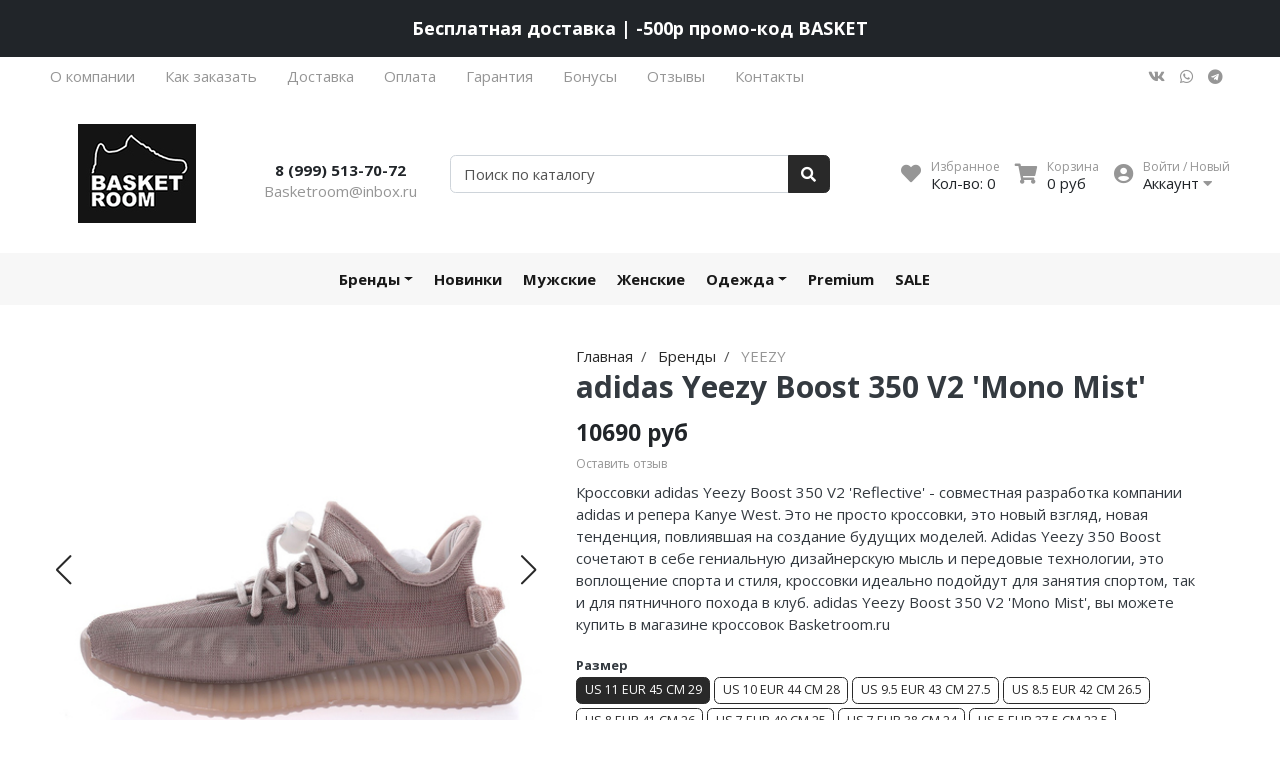

--- FILE ---
content_type: text/html; charset=utf-8
request_url: https://www.basketroom.ru/collection/adidas-yeezy/product/adidas-yeezy-boost-350-v2-mono-mist
body_size: 36323
content:
<!DOCTYPE html>
<html lang="en">
<head><meta data-config="{&quot;product_id&quot;:260182379}" name="page-config" content="" /><meta data-config="{&quot;money_with_currency_format&quot;:{&quot;delimiter&quot;:&quot;&quot;,&quot;separator&quot;:&quot;.&quot;,&quot;format&quot;:&quot;%n %u&quot;,&quot;unit&quot;:&quot;руб&quot;,&quot;show_price_without_cents&quot;:1},&quot;currency_code&quot;:&quot;RUR&quot;,&quot;currency_iso_code&quot;:&quot;RUB&quot;,&quot;default_currency&quot;:{&quot;title&quot;:&quot;Российский рубль&quot;,&quot;code&quot;:&quot;RUR&quot;,&quot;rate&quot;:1.0,&quot;format_string&quot;:&quot;%n %u&quot;,&quot;unit&quot;:&quot;руб&quot;,&quot;price_separator&quot;:&quot;&quot;,&quot;is_default&quot;:true,&quot;price_delimiter&quot;:&quot;&quot;,&quot;show_price_with_delimiter&quot;:false,&quot;show_price_without_cents&quot;:true},&quot;facebook&quot;:{&quot;pixelActive&quot;:false,&quot;currency_code&quot;:&quot;RUB&quot;,&quot;use_variants&quot;:null},&quot;vk&quot;:{&quot;pixel_active&quot;:null,&quot;price_list_id&quot;:null},&quot;new_ya_metrika&quot;:true,&quot;ecommerce_data_container&quot;:&quot;dataLayer&quot;,&quot;common_js_version&quot;:null,&quot;vue_ui_version&quot;:null,&quot;feedback_captcha_enabled&quot;:&quot;1&quot;,&quot;account_id&quot;:168253,&quot;hide_items_out_of_stock&quot;:false,&quot;forbid_order_over_existing&quot;:false,&quot;minimum_items_price&quot;:null,&quot;enable_comparison&quot;:true,&quot;locale&quot;:&quot;ru&quot;,&quot;client_group&quot;:null,&quot;consent_to_personal_data&quot;:{&quot;active&quot;:false,&quot;obligatory&quot;:true,&quot;description&quot;:&quot;Настоящим подтверждаю, что я ознакомлен и согласен с условиями \u003ca href=&#39;/page/oferta&#39; target=&#39;blank&#39;\u003eоферты и политики конфиденциальности\u003c/a\u003e.&quot;},&quot;recaptcha_key&quot;:&quot;6LfXhUEmAAAAAOGNQm5_a2Ach-HWlFKD3Sq7vfFj&quot;,&quot;recaptcha_key_v3&quot;:&quot;6LcZi0EmAAAAAPNov8uGBKSHCvBArp9oO15qAhXa&quot;,&quot;yandex_captcha_key&quot;:&quot;ysc1_ec1ApqrRlTZTXotpTnO8PmXe2ISPHxsd9MO3y0rye822b9d2&quot;,&quot;checkout_float_order_content_block&quot;:true,&quot;available_products_characteristics_ids&quot;:null,&quot;sber_id_app_id&quot;:&quot;5b5a3c11-72e5-4871-8649-4cdbab3ba9a4&quot;,&quot;theme_generation&quot;:2,&quot;quick_checkout_captcha_enabled&quot;:false,&quot;max_order_lines_count&quot;:500,&quot;sber_bnpl_min_amount&quot;:1000,&quot;sber_bnpl_max_amount&quot;:150000,&quot;counter_settings&quot;:{&quot;data_layer_name&quot;:&quot;dataLayer&quot;,&quot;new_counters_setup&quot;:false,&quot;add_to_cart_event&quot;:true,&quot;remove_from_cart_event&quot;:true,&quot;add_to_wishlist_event&quot;:true},&quot;site_setting&quot;:{&quot;show_cart_button&quot;:true,&quot;show_service_button&quot;:false,&quot;show_marketplace_button&quot;:false,&quot;show_quick_checkout_button&quot;:false},&quot;warehouses&quot;:[],&quot;captcha_type&quot;:&quot;google&quot;,&quot;human_readable_urls&quot;:false}" name="shop-config" content="" /><meta name='js-evnvironment' content='production' /><meta name='default-locale' content='ru' /><meta name='insales-redefined-api-methods' content="[]" /><script type="text/javascript" src="https://static.insales-cdn.com/assets/static-versioned/v3.72/static/libs/lodash/4.17.21/lodash.min.js"></script>
        <!--InsalesCounter -->
        <script type="text/javascript">
        if (typeof(__id) == 'undefined') {
          var __id=168253;

          (function() {
            var ic = document.createElement('script'); ic.type = 'text/javascript'; ic.async = true;
            ic.src = '/javascripts/insales_counter.js?6';
            var s = document.getElementsByTagName('script')[0]; s.parentNode.insertBefore(ic, s);
          })();
        }
        </script>
        <!-- /InsalesCounter -->
    <script type="text/javascript">
      (function() {
        var fileref = document.createElement('script');
        fileref.setAttribute("type","text/javascript");
        fileref.setAttribute("src", 'https://gate.leadgenic.ru/getscript?site=5ce1b0226ebbca05d4f288f0');
        document.getElementsByTagName("head")[0].appendChild(fileref);
      })();
    </script>

    <script type="text/javascript">
      (function() {
         

//for more information, please visit our site https://mobsted.com and site of ours partners https://logintap.com

//ours extensions for insales shops
//  https://www.insales.ru/collection/apps-obsluzhivanie-klientov/product/mobsted-pwa
//  https://www.insales.ru/collection/apps-obsluzhivanie-klientov/product/logintap
//

//ours extensions for shopify shops
//  https://apps.shopify.com/biometric-no-password-shopping
//

function detectMob() {
    const toMatch = [
        /Android/i,
        /webOS/i,
        /iPhone/i,
        /iPad/i,
        /iPod/i,
        /BlackBerry/i,
        /Windows Phone/i
    ];

    return toMatch.some((toMatchItem) => {
        return navigator.userAgent.match(toMatchItem);
    });
}

//console.log( 'window.innerWidth',window.innerWidth,isMobile);

var cssId = 'myCss';  
if (!document.getElementById(cssId))
{               
    var head  = document.getElementsByTagName('head')[0];
    var link  = document.createElement('link');
    link.id   = cssId;
    link.rel  = 'stylesheet';
    link.type = 'text/css';
    link.href = 'https://cdnjs.cloudflare.com/ajax/libs/font-awesome/4.7.0/css/font-awesome.min.css';
    link.media = 'all';
    head.appendChild(link);
}

function insertAfter(referenceNode, newNode) {
  referenceNode.parentNode.insertBefore(newNode, referenceNode.nextSibling);
}

var checkScrollSpeed = (function(settings){
    settings = settings || {};

    var lastPos, newPos, timer, delta, 
        delay = settings.delay || 50; // in "ms" (higher means lower fidelity )

    function clear() {
      lastPos = null;
      delta = 0;
    }

    clear();

    return function(){
      newPos = window.scrollY;
      if ( lastPos != null ){ // && newPos < maxScroll 
        delta = newPos -  lastPos;
      }
      lastPos = newPos;
      clearTimeout(timer);
      timer = setTimeout(clear, delay);
      return delta;
    };
})();


var IntervalMobsted1;
var IntervalMobsted2;

function show(id, speed) { 
clearInterval(window.IntervalMobsted1)
clearInterval(window.IntervalMobsted2)
document.getElementById(id).style.display=''
let vars = parseInt(document.getElementById(id).style.top,10)
if (vars>=0) {
return true;
}
window.IntervalMobsted1 = setInterval(function() { 
vars=parseInt((document.getElementById(id).style.top),10);
if (vars>=0) {
clearInterval(window.IntervalMobsted1);
clearInterval(window.IntervalMobsted2);
return true;
}
vars += 1; 
document.getElementById(id).style.top=vars+'px';
//console.log( 'show1',speed,document.getElementById(id).style.top);
}, speed);
}

function hide(id, speed) { 
clearInterval(window.IntervalMobsted2)
clearInterval(window.IntervalMobsted1)
let vars = parseInt(document.getElementById(id).style.top,10)
if (vars<=(-42)) {
return true;
}
window.IntervalMobsted2 = setInterval(function() { 
vars=parseInt((document.getElementById(id).style.top),10);
if (vars<=(-42)) {
clearInterval(window.IntervalMobsted2);
clearInterval(window.IntervalMobsted1);
document.getElementById(id).style.display='none'
return true;
}
vars -= 1; 
document.getElementById(id).style.top=vars+'px';
//console.log( 'hide1',speed,document.getElementById(id).style.top);
}, speed);
}


mobstedObject = {
    hideClass: function() {
 [].forEach.call(document.querySelectorAll('.buttonMobsted'), function (el) {
  el.style.display = 'none';
});

  var now = new Date();
  now.setTime(now.getTime() + (6 * 3600 * 1000));
  document.cookie = 'hideMobsted1button=1; expires=' + now.toUTCString() + '; path=/'
  
}
}

NotShow1button = (document.cookie.match(/^(?:.*;)?\s*hideMobsted1button\s*=\s*([^;]+)(?:.*)?$/)||[,null])[1]

function getLang() {
  if (navigator.languages != undefined) 
    return navigator.languages[0]; 
  return navigator.language;
}

window.addEventListener('load', function() {
window.addEventListener('pwalessinited', function() {
                  
                  let iconsVar1="<svg xmlns='http://www.w3.org/2000/svg' width='18.428571428571445' version='1.1' height='20.428571428571445' style=''><rect id='backgroundrect' width='100%' height='100%' x='0' y='0' fill='none' stroke='none' class='' style=''/><g class='currentLayer' style=''><title>Layer 1</title><path d='m16.73902078742576,15.10000137702636 c-0.2832548334152094,0.6543764722979946 -0.6185360648046399,1.2567265466217654 -1.0069998363454993,1.8105186495029293 c-0.5295131171598605,0.7549608417148236 -0.9630664336117116,1.2775371058114544 -1.2971915228239386,1.5677287922898957 c-0.5179516953878116,0.47633057700843406 -1.0728999404461805,0.7202765763986761 -1.6671570195295193,0.7341502825251355 c-0.4266164633886223,0 -0.9410997322448198,-0.12139492860651849 -1.5399813800369748,-0.3676532123511696 c-0.6008470894934064,-0.24510214156744686 -1.1530205933264825,-0.3664970701739648 -1.6579078821118802,-0.3664970701739648 c-0.5295131171598605,0 -1.0974101546029253,0.12139492860651849 -1.7048472545063986,0.3664970701739648 c-0.6083620136452376,0.2462582837446515 -1.0984506825624096,0.3745900654143998 -1.4731563621945296,0.38730762936365465 c-0.569862479144313,0.024278985721303725 -1.1378751308050985,-0.22660386673216773 -1.7048472545063986,-0.7538046995376186 c-0.3618725014651456,-0.31562681437694845 -0.8145021638408775,-0.8567013533088592 -1.3567328449499922,-1.6232236167957308 c-0.5817707435695251,-0.8185486614610947 -1.0600667622792057,-1.7677413889463471 -1.4347724419113257,-2.8498904668101672 c-0.4012969497078333,-1.1688597411541903 -0.6024656885414926,-2.3007229326378225 -0.6024656885414926,-3.3965144881926608 c0,-1.255223561791399 0.2712309547722781,-2.3378350965261014 0.8145021638408775,-3.2450598629788145 c0.4269633060417829,-0.7287164142922716 0.9949759577025675,-1.3035503047985653 1.7058877824658838,-1.725542199478367 s1.4790526872982745,-0.6370343396399197 2.306272415088406,-0.6507924315486597 c0.4526296623757328,0 1.0461930561527464,0.14000881765951767 1.7838117652094958,0.4151706558342931 c0.7355376531377806,0.2760867519165389 1.2078217325259966,0.4160955695760568 1.414886796463401,0.4160955695760568 c0.15480743752774156,0 0.6794647575433417,-0.1637097322922194 1.568884934467098,-0.4900886689171732 c0.8410934339165925,-0.30267802199225313 1.5509647307204215,-0.4280038340012673 2.1325042458545047,-0.37863656303461746 c1.575821787530328,0.12717563949254287 2.759711376988183,0.7483708313047561 3.547044199664744,1.8675164588391326 c-1.409337314012817,0.8539266120835675 -2.106491046867393,2.049955694402072 -2.0926173407409343,3.584271977770742 c0.012717563949254327,1.1951041685767423 0.44627088040110535,2.1896176694084284 1.2983476650011432,2.9792627764393993 c0.3861514871864493,0.3664970701739648 0.8173925192838908,0.6497519035891766 1.2971915228239386,0.850920642422834 c-0.10405279594844441,0.30175310825048834 -0.21388630278291346,0.5907886525517237 -0.3306566626806126,0.8682627750809061 zm-3.6141004459426305,-14.221704921797919 c0,0.9367179533932116 -0.34221808445266194,1.811327949026973 -1.024341969003573,2.6208587015058695 c-0.8231732301699146,0.9623727483053888 -1.8188428731788069,1.5184771355409628 -2.8985640524704968,1.4307259442911082 c-0.013758091908738784,-0.11237701962431984 -0.021735472931452855,-0.23065036435238478 -0.021735472931452855,-0.35493564840191516 c0,-0.8992473854299996 0.3914697412015917,-1.8616201337353888 1.0866580323549195,-2.6484904995410674 c0.3470738815969226,-0.39840659426482217 0.7884889648537657,-0.7296760122993529 1.323782792899653,-0.9939354297430836 c0.5341376858686805,-0.26031697261946424 1.0393718173072375,-0.40427979652502194 1.514546252138466,-0.4289287477430318 c0.013873706126459278,0.12522175921306644 0.019654417012483973,0.2504550798479058 0.019654417012483973,0.3746941182103478 z' fill='#fff' id='svg_1' class=''/></g></svg> <svg xmlns='http://www.w3.org/2000/svg' height='21.434511162787956' width='19.09771287875148'><rect id='backgroundrect' width='100%' height='100%' x='0' y='0' fill='none' stroke='none'/><g class='currentLayer' style=''><title>Layer 1</title><path d='m3.3505817095136257,13.417814832999783 c0,0.840528292563119 -0.5856363794525116,1.5286681223282002 -1.3011104626342838,1.5286681223282002 s-1.3017938189697014,-0.6874564734296696 -1.3017938189697014,-1.5286681223282002 v-5.002851731589072 c0,-0.840528292563119 0.5856363794525116,-1.5286681223282002 1.3017938189697014,-1.5286681223282002 s1.3011104626342838,0.6881398297650889 1.3011104626342838,1.5286681223282002 zm15.173927427938166,0 c0,0.840528292563119 -0.5856363794525116,1.5286681223282002 -1.3017938189697014,1.5286681223282002 s-1.3017938189697014,-0.6874564734296696 -1.3017938189697014,-1.5286681223282002 v-5.002851731589072 c0,-0.840528292563119 0.5856363794525116,-1.5286681223282002 1.3017938189697014,-1.5286681223282002 s1.3017938189697014,0.6881398297650889 1.3017938189697014,1.5286681223282002 zm-6.042920074093998,-11.366949283329138 l0.8350614418797769,-1.498600443569845 c0.06833563354171711,-0.12232078403967303 0.04783494347920163,-0.26514225814186043 -0.04441816180211614,-0.31639398329814983 s-0.2248242343522485,0.006150207018754519 -0.2924765115585487,0.12847099105842721 l-0.8541954192714599,1.5334516166761207 a6.874564734296689,6.874564734296689 0 0 0 -2.5174847396768394,-0.4674157334253418 c-0.9088639261048311,0 -1.7685261960596257,0.17083908385429253 -2.5352520043976847,0.4749326531149308 l-0.8582955572839629,-1.5402851800302924 c-0.06833563354171711,-0.12232078403967303 -0.20022340627723037,-0.1804060725501328 -0.2924765115585487,-0.12847099105842721 s-0.11275379534383279,0.19407319925847524 -0.04441816180211614,0.31639398329814983 l0.8391615798922795,1.5061173632594338 c-1.745975436990863,0.820027602500602 -2.9220316902438013,2.359629426195474 -2.9220316902438013,4.1240554842425965 c0,0.17903935987929875 0.012983770372926218,0.35602865075234486 0.03621788577710981,0.5302845162837216 h11.554872275568858 c0.023917471739600925,-0.17425586553137803 0.03621788577710981,-0.3505618000690072 0.03621788577710981,-0.5302845162837216 c0,-1.7698929087304607 -1.1835731729425318,-3.3135948704378375 -2.9391155986292303,-4.131572403932185 zm-5.5126355578102775,2.6158880519769108 a0.5084171135503719,0.5084171135503719 0 1 1 0,-1.0168342271007433 a0.5084171135503719,0.5084171135503719 0 0 1 0,1.0168342271007433 zm5.305578588178877,0 a0.5084171135503719,0.5084171135503719 0 1 1 0,-1.0168342271007433 a0.5084171135503719,0.5084171135503719 0 0 1 0,1.0168342271007433 zm-8.481135478862447,2.5516525564476975 v8.522136858987475 h0.004783494347920169 c0.05945200118129353,0.7195742211942766 0.7216242902005314,1.2915434739384435 1.5238846279802798,1.2915434739384435 h8.569971802466677 c0.8015769814443339,0 1.4637492704635697,-0.5719692527441699 1.5238846279802798,-1.2915434739384435 h0.004783494347920169 v-8.522136858987475 h-11.62662469078766 zm4.981667685191139,9.771312240130055 v2.636388742039426 c0,0.840528292563119 -0.5856363794525116,1.5286681223282002 -1.3017938189697014,1.5286681223282002 s-1.3011104626342838,-0.6881398297650889 -1.3011104626342838,-1.5286681223282002 v-2.634338673033178 zm4.3379460172281705,-0.0013667126708343377 v2.6377554547102604 c0,0.840528292563119 -0.5856363794525116,1.5286681223282002 -1.3017938189697014,1.5286681223282002 s-1.3017938189697014,-0.6881398297650889 -1.3017938189697014,-1.5286681223282002 v-2.6377554547102604 z' fill='#fff' id='svg_1' class=''/></g></svg>"
                  
                  let mIcons = " <i class='fa fa-android' style='font-size: 1.33em;'></i>&nbsp;&nbsp;<i class='fa fa-apple' style='font-size: 1.33em;'></i> "; 
                  //mIcons = iconsVar1
                  
                  let ruSetup = 'Установить приложение'
                  let ukSetup = 'встановити додаток'
                  let kzSetup = 'Қолданбаны орнатыңыз'
                  let enSetup = 'Install App'
                  let plSetup = 'Zainstaluj aplikację'
                  let ruSetup2 = 'Установить<br>приложение'
                  let ukSetup2 = 'встановити<br>додаток'
                  let kzSetup2 = 'Қолданбаны<br>орнатыңыз'
                  let enSetup2 = 'Install<br>App'
                  let plSetup2 = 'Zainstaluj<br>aplikację'
                  let mainSetup = ruSetup
                  let mainSetup2 = ruSetup2
                  //console.log('browser lang ', getLang())
                  if (getLang().indexOf('ru') !== -1) {
                     mainSetup = ruSetup
                     mainSetup2 = ruSetup2
                    }
                  if (getLang().indexOf('uk') !== -1) {
                     mainSetup = ukSetup
                     mainSetup2 = ukSetup2
                    }
                  if (getLang().indexOf('kk') !== -1) {
                     mainSetup = kzSetup
                     mainSetup2 = kzSetup2
                    }
                  if (getLang().indexOf('en') !== -1) {
                     mainSetup = enSetup
                     mainSetup2 = enSetup2
                    }
                  if (getLang().indexOf('pl') !== -1) {
                     mainSetup = plSetup
                     mainSetup2 = plSetup2
                    }

                  let isCustomStyle = false
                  let customStyle = ''
                  if(window.positionMobstedMainButton) {
                    //console.log('window.positionMobstedMainButton', window.positionMobstedMainButton);
                    customStyle = window.positionMobstedMainButton;
                    if(customStyle=='bottom_right'||customStyle=='bottom_left'||customStyle=='hidden'){
                        isCustomStyle = true
                    }
                  }
                                          
                  let customStyle2 = ''
                  if(window.positionMobstedBottomButton) {
                    //console.log('window.positionMobstedBottomButton', window.positionMobstedBottomButton);
                    if(window.positionMobstedBottomButton=='hidden'||window.positionMobstedBottomButton=='hidden'||window.positionMobstedBottomButton=='hidden'){
                        customStyle2 = window.positionMobstedBottomButton;
                    }
                  }
                  
                  
                          if(detectMob()){  
                           //custom style if is mobile
                           
                            isCustomStyle = true
                            customStyle='mobileTop'
                              if(window.mobileWidgetStyle) {
                                if(window.mobileWidgetStyle=='mobileBottom'
                                ||window.mobileWidgetStyle=='mobileTop'
                                ||window.mobileWidgetStyle=='mobileBoth'
                                ||window.mobileWidgetStyle=='none'
                                ||window.mobileWidgetStyle=='mobileFirst'
                                ){
                                     customStyle=window.mobileWidgetStyle;  
                                }
                              }
                            }
                            
                            
                  if ( window.location.href.indexOf("/collection/all") > -1 ) {
                  console.log('try show offer widget');
                  //window.addEventListener('pwalessinited', function() {
                  if(  (!(pwaless.A2HS.installed) || (pwaless.A2HS.installed === null) ) ) { // pwaless.A2HS.isSupport &&
                  if(!NotShow1button)
                  pwaless.showWidget("offer");
                  }
                  //});
                  } 
                  
                  
                  if(window.location.href.indexOf("/orders/") > -1) {
                  console.log('try show track widget');
                  //window.addEventListener('pwalessinited', function() {
                  if(   (!(pwaless.A2HS.installed) || (pwaless.A2HS.installed === null) ) ) { // pwaless.A2HS.isSupport &&
                  pwaless.showWidget("track");
                  }
                  //});
                  }
                  
                  
                  if (true) { //else {//until was order except
                  //console.log('try show button',NotShow1button);//console.log('try show button',NotShow1button);
                  
                if(!NotShow1button){
                      var div0 = document.createElement("div");
                      div0.style.cssText=" width: 100%; position: fixed;  top:-42px; left:0px; z-index: 9999; height: 1px; display:none; ";  
                      div0.setAttribute("pwaless",""); 
                      div0.className = "buttonMobsted buttonMobstedDivContent"; 
                      div0.id = "idButtonMobstedDivContent"; 
                      document.body.insertBefore(div0, document.body.firstChild); 
                      
                        
                    var button2 = document.createElement("button"); 
                    button2.innerHTML =  mainSetup + " &nbsp;" + mIcons; 
                    button2.setAttribute("id","buttonMobstedTop"); 
                    button2.style.cssText=" margin:0 auto; display:block; border-radius: 0 0 30px 30px; z-index:99991"; 
                    button2.className = "button button_size-m buttonMobsted"; 
                    button2.setAttribute("pwaless",""); 
                    //document.body.insertBefore(div0, document.body.firstChild); 
                    div0.appendChild(button2); 
                    button2.addEventListener("click", function(){ pwaless.showWidget("main");});
                    
         
                    
                    var span = document.createElement('span');
                    span.innerHTML += 'X';
                    span.className = "button buttonMobsted"; 
                    span.setAttribute('onclick', "mobstedObject.hideClass()");
                    span.style.cssText=" font-size: 1.33em; position: absolute; top: 3px; height: 19px; left: calc(50% + 145px); cursor: pointer; ; z-index:9999; padding: 0px; margin: 0px; border-width: 0px; "; 
                    //insertAfter(document.body.firstChild, span); 
                    div0.appendChild(span); 
                    
                    //console.log('try color button1 ',button2.style.backgroundColor);
                    //console.log('try color button2 ',window.getComputedStyle(button2).backgroundColor);
                    let isOpacity = false;
                    if(window.getComputedStyle(button2).backgroundColor=='rgba(0, 0, 0, 0)' || window.getComputedStyle(button2).backgroundColor=='rgb(0, 0, 0)'){
                        button2.className = "button button-reg bttn-reg buttonMobsted"; 
                        button2.style.opacity = '0.5';
                        button2.innerHTML = "&nbsp;&nbsp; " + mainSetup + " &nbsp;&nbsp;";
                        button2.style.fontSize = '13px';
                        button2.style.backgroundColor = '#313131';
                        span.style.left = 'calc(50% + 125px)';
                        isOpacity = true;
                        //console.log('isOpacity!!');
                    }
                    
                    
                    
                let innerBottom1 = mainSetup2 + " <br> " + iconsVar1
                
                 var widthW2 = window.innerWidth
                || document.documentElement.clientWidth
                || document.body.clientWidth;
                    let buttWidth = 120
                    let buttOffset = 90
                    if(detectMob() || widthW2<500){
                      buttOffset = 5
                      buttWidth = 100
                    }
                    
                    if(customStyle=='bottom_right' || customStyle=='bottom_left'){ 
                          div0.style.display = ''
                          div0.style.top = ''
                          div0.style.bottom = (buttWidth+buttOffset)+'px'
                          
                          span.style.color = '#000'
                          span.style.backgroundColor = 'transparent';
                          button2.style.color = '#fff'
                          button2.style.backgroundColor = 'rgb(153, 153, 153)';
                          button2.style.opacity = '0.6';
                          
                          button2.style.position = 'absolute'
                          button2.style.textTransform = 'uppercase'
                          button2.innerHTML = "<br>"+innerBottom1;

//                        if (detectMobIos())
//                        button2.innerHTML = mainSetup2 + "<br>ios"
//                        if (detectMobAndroid())
//                        button2.innerHTML = mainSetup2 + "<br>android"

                          button2.style.paddingBottom = '25px'
                          button2.style.border = 'none'
                          button2.style.lineHeight = '190%'
                          button2.style.height = buttWidth+'px'
                          button2.style.width = buttWidth+'px'
                          button2.style.fontSize = '13px'; 
                          button2.style.borderRadius = '30px'; // standard
                          button2.style.MozBorderRadius = '30px'; // Mozilla
                          button2.style.WebkitBorderRadius = '30px'; // WebKit 
                          
                             if(detectMob() || widthW2<500){
                              button2.innerHTML = innerBottom1;
                              button2.style.padding = 'initial';
                              button2.style.paddingBottom = ''
                              button2.style.paddingTop= '20px'
                            }
                    }
                    
                    
                    
                    
                    
                    
                    
           
//                    console.log('try show customStyle 2 - ',customStyle);
//                    console.log('try show customStyle 21 - ', pwaless.config.accountId);
//                    console.log('try show customStyle 21 - ', pwaless.config.server);
//                    console.log('try show customStyle 21 - ', pwaless.config.projectId);
                    
                    if(customStyle=='mobileFirst'){     
                     div0.style.cssText=" width: 100%; position: fixed;  top:0px; left:0px; z-index: 9999; height: 1px;   ";  
                     button2.innerHTML = " <div id='divForButton2_1' onclick='  pwaless.showWidget(\"main\");event.stopPropagation();  ' style='transform: scale(0.8);'>" + mainSetup + " &nbsp;" + mIcons + " </div>"; 
                     button2.style.cssText=" height:24px; color:#000; margin:0 auto; display:block; border-radius: 0px 0px 4px 4px; width:100%;  z-index:9999; background-color: #fff; box-shadow: black 0px -3px 20px 0px; "; 
                    span.innerHTML = 'x';
                    span.style.cssText="      transform: scale(0.8); position: absolute; left: 10px; top: 1px; height: 19px; cursor: pointer; z-index: 9999; padding: 0px; margin: 0px; background: transparent; color: #000; "; 
                    //button2.addEventListener("click", function(){pwaless.showWidget("main");}); 
                    //document.getElementsByClassName('divForButton2_1').addEventListener("click", function(){pwaless.showWidget("main");});
                    //span.style.cssText="  display: none; ";  //  #cac9ca
                    }
                    
                     if(customStyle=='mobileFirst2'){     
                     div0.style.cssText=" width: 100%; position: relative;  top:0px; left:0px; z-index: 9999; height: 24px;   ";  
                     button2.innerHTML = " <div id='divForButton2_1' onclick='  pwaless.showWidget(\"main\");event.stopPropagation();  ' style='transform: scale(0.8);'>" + mainSetup + " &nbsp;" + mIcons + " </div>"; 
                     button2.style.cssText=" height:24px; color:#000; margin:0 auto; display:block; border-radius: 0px 0px 4px 4px; width:100%;  z-index:9999; background-color: #fff; box-shadow: black 0px -3px 20px 0px; "; 
                    span.innerHTML = 'x';
                    span.style.cssText="      transform: scale(0.8); position: absolute; left: 10px; top: 1px; height: 19px; cursor: pointer; z-index: 9999; padding: 0px; margin: 0px; background: transparent; color: #000; "; 
                    //button2.addEventListener("click", function(){pwaless.showWidget("main");}); 
                    //document.getElementsByClassName('divForButton2_1').addEventListener("click", function(){pwaless.showWidget("main");});
                    //span.style.cssText="  display: none; ";  //  #cac9ca
                    }
                    
                   if(customStyle=='mobileFirst2' || customStyle=='mobileFirst')
                   if(pwaless.config.accountId && pwaless.config.server && pwaless.config.projectId){
                         let urlIcon = 'https://'+pwaless.config.accountId+'-admin.'+pwaless.config.server+'/tenants/'+pwaless.config.accountId+'/iconapp/'+pwaless.config.projectId+'/icon192x192.png';
                         div0.innerHTML += '<img src="'+urlIcon+'" style="height:20px; border-radius: 50%; top: 3px; position: absolute; right: 5px;"/>';
                          //console.log('try show customStyle 21 - ', urlIcon);
                    }
                 
                  //console.log('try show customStyle 2 - ',customStyle);
                  if(customStyle=='mobileTop'){
                  
                     div0.style.cssText=" width: 100%; position: relative;  top:0px; left:0px; z-index: 9999; height: 90px;   "; 
                      
                     var  title1 = document.title;
                     try {
                     var manifest = browser.runtime.getManifest();
                        if (typeof manifest.name !== 'undefined'){
                            if('InsalesShop'!==(manifest.name))
                            if(''!==(manifest.name))
                            {title1 = (manifest.name);}
                        } 
                     } catch (error) {
                            //console.log('e.message - ', error.message);
                     }
                        
                     button2.innerHTML = " <div id='divForButton2_1' onclick='  pwaless.showWidget(\"main\");event.stopPropagation();  ' style='transform: scale(0.8);    text-align: -webkit-left;  margin-left: 88px;'>"+
                     "<div id='divForButton20' onclick='  pwaless.showWidget(\"main\");event.stopPropagation();  ' style = 'font-size: x-large; font-weight: 500;' >" + mainSetup +  "</div>"+
                 
                     "<div id='divForButton21' onclick='  pwaless.showWidget(\"main\");event.stopPropagation();  ' style = 'margin-top: 14px; overflow: hidden;' >" + title1 + "</div>"+
                     "<br>"+
                     "<div id='divForButton22' onclick='  pwaless.showWidget(\"main\");event.stopPropagation();  ' >" + mIcons  + "</div> "+
                     "</div>"; 
                     
                     button2.style.cssText=" height:90px; color:#000; margin:0 auto; display:block; border-radius: 0px 0px 4px 4px; width:100%;  z-index:9999; background-color: rgb(240 240 240); box-shadow: black 0px -3px 8px 0px; "; 
                    span.innerHTML = '<svg xmlns="http://www.w3.org/2000/svg" width="20" height="20" preserveAspectRatio="xMidYMid meet" viewBox="0 0 24 24"><path fill="currentColor" d="m13.41 12l4.3-4.29a1 1 0 1 0-1.42-1.42L12 10.59l-4.29-4.3a1 1 0 0 0-1.42 1.42l4.3 4.29l-4.3 4.29a1 1 0 0 0 0 1.42a1 1 0 0 0 1.42 0l4.29-4.3l4.29 4.3a1 1 0 0 0 1.42 0a1 1 0 0 0 0-1.42Z"/></svg>';
                    span.style.cssText="    position: absolute;left: 5px;top: 33px;height: 19px;cursor: pointer;z-index: 9999;padding: 0px;margin: 0px;background: transparent;color: rgb(0, 0, 0); transform: scale(0.8); opacity: 0.5; "; 
                    
                    let urlIcon = 'https://'+pwaless.config.accountId+'-admin.'+pwaless.config.server+'/tenants/'+pwaless.config.accountId+'/iconapp/'+pwaless.config.projectId+'/icon192x192.png';
                         div0.innerHTML += '<img src="'+urlIcon+'" style="height: 80px;border-radius: 50%;top: 4px;position: absolute;left: 31px;"  onclick="  pwaless.showWidget(\'main\');event.stopPropagation();  "  />';
                  }
                 
                 
                 
                 
                 
                 
                 
                 
                 
                 
                 
                 
                 
                 
                 
                 
                 
                 
                 
                    if(customStyle=='bottom_right'){     
                          span.style.left = '';
                          span.style.right = 'calc('+(buttOffset-3)+'px)';
                          button2.style.left = '';
                          button2.style.right = 'calc('+buttOffset+'px + 10px)';
                    }
                    
                    if(customStyle=='bottom_left'){
                          span.style.right = '';
                          span.style.left = 'calc('+(buttOffset+5)+'px + '+buttWidth+'px)';
                          button2.style.right = '';
                          button2.style.left = 'calc('+buttOffset+'px - 1px)';
                    }
                    
                    if(!isCustomStyle){
                        var mobstedScrollFunc = function () {
                            let y = window.scrollY;
                            let speed2 = 3
                            let speed1 = checkScrollSpeed()
                         
                            
                            if(Math.abs(speed1)<300){
                            speed2 = 6
                            } 
                            if(Math.abs(speed1)<250){
                            speed2 = 9
                            } 
                            if(Math.abs(speed1)<200){
                            speed2 = 12
                            } 
                            if(Math.abs(speed1)<150){
                            speed2 = 15
                            } 
                            if(Math.abs(speed1)<100){
                            speed2 = 18
                            }
                            if(Math.abs(speed1)<50){
                            speed2 = 21
                            }
                            
                            //console.log( speed2,speed1);
                            
                            if (y >= 60) {
                               show('idButtonMobstedDivContent', speed2)
                            } else {
                               hide('idButtonMobstedDivContent', speed2)
                            }
                        };
                        window.addEventListener("scroll", mobstedScrollFunc);
                    }

                }
                
                if(customStyle2 === ''){
                var button = document.createElement("button"); 
                button.innerHTML = mainSetup + " &nbsp;&nbsp;" + mIcons; 
                button.className = "button button_size-m";
                button.setAttribute("pwaless",""); 
                button.setAttribute("id","buttonMobstedBottom"); 
                if(document.getElementsByClassName('footer-widget-social-links').length > 0){
                document.getElementsByClassName('footer-widget-social-links')[0].appendChild(button); 
                } else 
                if(document.getElementsByClassName('grid__inner grid__inner_direction_row grid__inner_vr-align_top grid__inner_hr-align_between grid__inner_hr-align_center-sm').length > 0){
                document.getElementsByClassName('grid__inner grid__inner_direction_row grid__inner_vr-align_top grid__inner_hr-align_between grid__inner_hr-align_center-sm')[0].appendChild(button); 
                } else 
                if(document.getElementsByClassName('grid__cell text-center-sm grid__cell_3 grid__cell_12-sm').length > 0){
                document.getElementsByClassName('grid__cell text-center-sm grid__cell_3 grid__cell_12-sm')[0].appendChild(button); 
                } else 
                if(document.getElementsByClassName('social-link-wrapper cell-4 cell-12-sm cell-12-xs flex-first-sm').length > 0){
                button.style.cssText=" margin:0 auto; display:block; border-radius: 0 0 30px 30px; "; 
                document.getElementsByClassName('social-link-wrapper cell-4 cell-12-sm cell-12-xs flex-first-sm')[0].appendChild(button); 
                } else 
                if(document.getElementsByClassName('grid__inner grid__inner_direction_row grid__inner_vr-align_top grid__inner_hr-align_left grid__inner_hr-align_center-sm').length > 0){
                document.getElementsByClassName('grid__inner grid__inner_direction_row grid__inner_vr-align_top grid__inner_hr-align_left grid__inner_hr-align_center-sm')[0].appendChild(button); 
                } else 
                if(document.getElementsByClassName('footer__area-social').length > 0){
                document.getElementsByClassName('footer__area-social')[0].appendChild(button); 
                } else {
                button.style.cssText=" margin:0 auto; display:block; border-radius: 30px 30px 0 0; "; 
                document.body.appendChild(button); 
                }
                
                button.style.marginTop = "20px";
                button.addEventListener("click", function(){pwaless.showWidget("main");}); 
                
                    if(window.getComputedStyle(button).backgroundColor=='rgba(0, 0, 0, 0)' || window.getComputedStyle(button).backgroundColor=='rgb(0, 0, 0)'){
                    button.className = "button button-reg bttn-reg"; 
                    button.innerHTML = "&nbsp;&nbsp; " + mainSetup + " &nbsp;&nbsp;";
                    button.style.opacity = '0.5';
                    button.style.fontSize = '13px';
                    button.style.backgroundColor = '#313131';
                    }
                    
                }
                
                var widthW1 = window.innerWidth
                || document.documentElement.clientWidth
                || document.body.clientWidth;
                
                var heightW1 = window.innerHeight
                || document.documentElement.clientHeight
                || document.body.clientHeight;
                
                
                menus1 = document.getElementsByClassName('menu__list');
                if (widthW1<747)//if (isMobile)
                if(menus1.length > 0){  //console.log('try show button menu__list');
                 [].forEach.call(menus1, function (el) {
       
                      if(el.nodeName == 'UL'){
                          var itm = el.lastChild;
                        var li = document.createElement("li");
                        li.className = itm.className; 
                        li.setAttribute("pwaless",""); 
                 
                        li.innerHTML = '<div class="menu__controls"><a class="menu__link" href="#" onclick="pwaless.showWidget(\'main\')">' + mainSetup + '</a> &nbsp; <i class="fa fa-android" style="font-size: 1.33em;"></i>&nbsp;&nbsp;<i class="fa fa-apple" style="font-size: 1.33em;"></i> </div>';
                        el.appendChild(li);
                                     
                      }
                      
                    });
                } else {
                menus2 = document.getElementsByClassName('modal_menu-footer')[0];
                if(menus2){ 
                
                var added21 = true
                menus21 = document.getElementsByClassName('text font-weight_bold font-size_h2 text-undefined is-header_primary text_layout_default text_color-sheme_default')[0];
                if(menus21){  //console.log('try show button text font-weight_bold font-size_h2 text-undefined is-header_primary text_layout_default text_color-sheme_default');
                    if (menus21.parentElement) {
                        if (menus21.parentElement.parentElement) {
                        var li01 = document.createElement("div");
                        li01.style.cssText=" margin:0 auto; display:block; border-radius: 0 0 30px 30px; margin-top: 10px; margin-left: 10px; "; 
                        li01.setAttribute("pwaless",""); 
                        li01.innerHTML = '<div class="menu__controls"><a class="menu__link" href="#" onclick="pwaless.showWidget(\'main\')">' + mainSetup + '</a> &nbsp; <i class="fa fa-android" style="font-size: 1.33em;"></i>&nbsp;&nbsp;<i class="fa fa-apple" style="font-size: 1.33em;"></i> </div><br>';
                        menus21.parentElement.parentElement.appendChild(li01);
                        added21 = false
                        }
                    }
                  
                }
                        
                        if(true){
                        //console.log('try show button modal_menu-footer');
                        var li0 = document.createElement("div");
                        li0.style.cssText=" margin:0 auto; display:block; border-radius: 0 0 30px 30px; margin-left: 20px; "; 
                        li0.setAttribute("pwaless",""); 
                        li0.innerHTML = '<div class="menu__controls"><a class="menu__link" href="#" onclick="pwaless.showWidget(\'main\')">' + mainSetup + '</a> &nbsp; <i class="fa fa-android" style="font-size: 1.33em;"></i>&nbsp;&nbsp;<i class="fa fa-apple" style="font-size: 1.33em;"></i> </div>';
                        menus2.appendChild(li0);
                        }
                        
                        
                } else {
                menus2 = document.getElementsByClassName('header__area-contacts')[0];
                if(menus2){  //console.log('try show button header__area-contacts');
                        var li0 = document.createElement("div");
                        li0.style.cssText=" margin:0 auto; display:block; border-radius: 0 0 30px 30px; margin-left: 3px; "; 
                        li0.setAttribute("pwaless",""); 
                        li0.innerHTML = '<div class="menu__controls"><a class="menu__link" href="#" onclick="pwaless.showWidget(\'main\')">' + mainSetup + '</a> &nbsp; <i class="fa fa-android" style="font-size: 1.33em;"></i>&nbsp;&nbsp;<i class="fa fa-apple" style="font-size: 1.33em;"></i> </div>';
                        menus2.appendChild(li0);
                } else {
                menus2 = document.getElementsByClassName('panel panel--menu js-panel--menu')[0];
                if(menus2){  //console.log('try show button panel panel--menu js-panel--menu');
                        var li0 = document.createElement("div");
                        li0.style.cssText=" margin:0 auto; display:block; border-radius: 0 0 30px 30px; margin-left: 10px; "; 
                        li0.setAttribute("pwaless",""); 
                        li0.innerHTML = '<div class="menu__controls"><a class="menu__link" href="#" onclick="pwaless.showWidget(\'main\')">' + mainSetup + '</a> &nbsp; <i class="fa fa-android" style="font-size: 1.33em;"></i>&nbsp;&nbsp;<i class="fa fa-apple" style="font-size: 1.33em;"></i> </div>';
                        menus2.appendChild(li0);
                } else {
                menus2 = document.getElementsByClassName('text font-size_h2 font-weight_bold text-undefined is-header_primary text_layout_default text_color-sheme_default')[0];
                if(menus2){  //console.log('text font-size_h2 font-weight_bold text-undefined is-header_primary text_layout_default text_color-sheme_default');
                        var li0 = document.createElement("div");
                        li0.style.cssText=" margin:0 auto; display:block; border-radius: 0 0 30px 30px; margin-top: 5px; color: rgb(41, 48, 56); "; 
                        li0.setAttribute("pwaless",""); 
                        li0.innerHTML = '<div class="menu__controls"><a class="menu__link" href="#" onclick="pwaless.showWidget(\'main\')">' + mainSetup + '</a> &nbsp; <i class="fa fa-android" style="font-size: 1.33em;"></i>&nbsp;&nbsp;<i class="fa fa-apple" style="font-size: 1.33em;"></i> </div>';
                        menus2.parentElement.parentElement.appendChild(li0);
                } else {
                menus2 = document.getElementsByClassName('collection-flatten b-top p-t-25 m-b-30')[0];
                if(menus2){  //console.log('collection-flatten b-top p-t-25 m-b-30');
                        var li0 = document.createElement("div");
                        li0.style.cssText=" margin:0 auto; display:block; border-radius: 0 0 30px 30px; margin-top: 5px;  "; 
                        li0.setAttribute("pwaless",""); 
                        li0.innerHTML = '<div class="menu__controls"><a class="menu__link" href="#" onclick="pwaless.showWidget(\'main\')">' + mainSetup + '</a> &nbsp; <i class="fa fa-android" style="font-size: 1.33em;"></i>&nbsp;&nbsp;<i class="fa fa-apple" style="font-size: 1.33em;"></i> </div>';
                        menus2.appendChild(li0);
                } else {
                menus2 = document.getElementsByClassName('collection-flatten b-bottom p-b-30 m-b-20')[1];
                if(menus2){  //console.log('collection-flatten b-bottom p-b-30 m-b-20');
                        var li0 = document.createElement("div");
                        li0.style.cssText=" margin:0 auto; display:block; border-radius: 0 0 30px 30px; margin-top: 17px; margin-left: 10px; "; 
                        li0.setAttribute("pwaless",""); 
                        li0.innerHTML = '<div class="menu__controls"><a class="menu__link" href="#" onclick="pwaless.showWidget(\'main\')">' + mainSetup + '</a> &nbsp; <i class="fa fa-android" style="font-size: 1.33em;"></i>&nbsp;&nbsp;<i class="fa fa-apple" style="font-size: 1.33em;"></i> </div>';
                        menus2.appendChild(li0);
                } else { console.log('try show button panel NONE'); } 
                
                
                }
                
                
                }
                
                
                }
                
                
                }
                
                
                }
                }





              }
}, false);    
}, false);    
             
             

                 
      })();
    </script>

    <script type="text/javascript">
      (function() {
        (function(m,o,b,s,t,e,d){
      m[t]=m[t]||{},e=o.createElement(b),d=o.getElementsByTagName(b)[0],
        e.async=1,e.src=s,d.parentNode.insertBefore(e,d)
    })(window,document,"script","https://2pwaless.mobsted.com/pwaless.js","pwaless");
    pwaless.config = {
      accountId: "ins168253",
      server: "mobsted.ru",
      projectId: 14
    }
      })();
    </script>
 
<meta charset="UTF-8">
<meta name="viewport" content="width=device-width, initial-scale=1, shrink-to-fit=no">
<meta name="keywords" content="adidas Yeezy Boost 350 V2 'Mono Mist, adidas Yeezy Boost 350 V2, adidas Yeezy Boost 350 V2 купить, Yeezy boost 350, yeezy v2, Yeezy boost v2, Yeezy купить, Yeezy boost 350 v2, adidas yeezy 350, Yeezy boost купить, Кроссовки yeezy">






<title>
	
	
	adidas Yeezy Boost 350 V2 'Mono Mist' купить кроссовки в Basketroom.ru
	
</title>










<meta name="description" content="Мужские и женские кроссовки adidas Yeezy. Вся коллекция расцветок. Доставим бесплатно. Бонус на первую покупку. Вторая пара с 10% скидкой">
<meta property="og:description" content="Мужские и женские кроссовки adidas Yeezy. Вся коллекция расцветок. Доставим бесплатно. Бонус на первую покупку. Вторая пара с 10% скидкой">





<meta name="robots" content="index,follow">
<meta http-equiv="X-UA-Compatible" content="IE=edge">
<meta name="SKYPE_TOOLBAR" content="SKYPE_TOOLBAR_PARSER_COMPATIBLE">

<!-- canonical url-->

  <link rel="canonical" href="https://www.basketroom.ru/collection/adidas-yeezy/product/adidas-yeezy-boost-350-v2-mono-mist">


<!-- rss feed-->


<meta property="og:image" content="https://static.insales-cdn.com/assets/1/7169/8846337/1765261933/logotype.png">


<!-- Продукт -->
<meta property="og:title" content="adidas Yeezy Boost 350 V2 'Mono Mist'">
<meta property="og:type" content="website">
<meta property="og:url" content="https://www.basketroom.ru/collection/adidas-yeezy/product/adidas-yeezy-boost-350-v2-mono-mist">


<meta property="og:image" content="https://static.insales-cdn.com/images/products/1/620/467354220/adidas_Yeezy_Boost_350_V2__Mono_Mist_-.jpg">







<script type="application/ld+json">
	{
		"@context": "https://schema.org",
		"@type": "Organization",
		"url": "https://www.basketroom.ru",
		"logo": "https://static.insales-cdn.com/assets/1/7169/8846337/1765261933/logotype.png",
		"contactPoint": [{
		"@type": "ContactPoint",
		"telephone": "8 (999) 513-70-72",
		"contactType": "customer service"
	}]
}
</script><script type="application/ld+json">
{
  "@context": "https://schema.org/", 
  "@type": "Product", 
  "name": "adidas Yeezy Boost 350 V2 &#39;Mono Mist&#39;",
  "image": "https://static.insales-cdn.com/images/products/1/620/467354220/adidas_Yeezy_Boost_350_V2__Mono_Mist_-.jpg",
  "description": "Кроссовки adidas Yeezy Boost 350 V2 \u0026#39;Reflective\u0026#39; - совместная разработка компании adidas и репера Kanye West. Это не просто кроссовки, это новый взгляд, новая тенденция, повлиявшая на создание будущих моделей. Adidas Yeezy 350 Boost сочетают в себе гениальную дизайнерскую мысль и передовые технологии, это воплощение спорта и стиля, кроссовки идеально подойдут для занятия спортом, так и для пятничного похода в клуб. adidas Yeezy Boost 350 V2 \u0026#39;Mono Mist\u0026#39;, вы можете купить в магазине кроссовок Basketroom.ru",
  "brand": {
    "@type": "Brand",
    "name": "adidas"
  },
  "sku": "",
  "offers": [{
      "@type": "Offer",
      "url": "/collection/adidas-yeezy/product/adidas-yeezy-boost-350-v2-mono-mist",
      "priceCurrency": "RUR",
      "price": "10690.0",
      "sku": "445328347",
      "availability": "https://schema.org/InStock"
    },
{
      "@type": "Offer",
      "url": "/collection/adidas-yeezy/product/adidas-yeezy-boost-350-v2-mono-mist",
      "priceCurrency": "RUR",
      "price": "10690.0",
      "sku": "445328392",
      "availability": "https://schema.org/InStock"
    },
{
      "@type": "Offer",
      "url": "/collection/adidas-yeezy/product/adidas-yeezy-boost-350-v2-mono-mist",
      "priceCurrency": "RUR",
      "price": "10690.0",
      "sku": "445328410",
      "availability": "https://schema.org/InStock"
    },
{
      "@type": "Offer",
      "url": "/collection/adidas-yeezy/product/adidas-yeezy-boost-350-v2-mono-mist",
      "priceCurrency": "RUR",
      "price": "10690.0",
      "sku": "445328424",
      "availability": "https://schema.org/InStock"
    },
{
      "@type": "Offer",
      "url": "/collection/adidas-yeezy/product/adidas-yeezy-boost-350-v2-mono-mist",
      "priceCurrency": "RUR",
      "price": "10690.0",
      "sku": "445328452",
      "availability": "https://schema.org/InStock"
    },
{
      "@type": "Offer",
      "url": "/collection/adidas-yeezy/product/adidas-yeezy-boost-350-v2-mono-mist",
      "priceCurrency": "RUR",
      "price": "10690.0",
      "sku": "445328464",
      "availability": "https://schema.org/InStock"
    },
{
      "@type": "Offer",
      "url": "/collection/adidas-yeezy/product/adidas-yeezy-boost-350-v2-mono-mist",
      "priceCurrency": "RUR",
      "price": "10690.0",
      "sku": "445328526",
      "availability": "https://schema.org/InStock"
    },
{
      "@type": "Offer",
      "url": "/collection/adidas-yeezy/product/adidas-yeezy-boost-350-v2-mono-mist",
      "priceCurrency": "RUR",
      "price": "10690.0",
      "sku": "445328505",
      "availability": "https://schema.org/InStock"
    },
{
      "@type": "Offer",
      "url": "/collection/adidas-yeezy/product/adidas-yeezy-boost-350-v2-mono-mist",
      "priceCurrency": "RUR",
      "price": "10690.0",
      "sku": "445328487",
      "availability": "https://schema.org/InStock"
    }
]}
</script><script type="application/ld+json">
	{
		"@context": "https://schema.org",
		"@type": "WebSite",
		"url": "https://www.basketroom.ru",
		"potentialAction": {
      "@type": "SearchAction",
      "target": "https://www.basketroom.ru/search?q={search_term_string}",
      "query-input": "required name=search_term_string"
	}
}
</script>
<style> #ldr{position: fixed; top: 0; left: 0; width: 100%; height: 100%; z-index: 9999999999999; background: #fff; opacity: 1; visibility: visible; -webkit-transition: 0.2s all; -moz-transition: 0.2s all; -ms-transition: 0.2s all; -o-transition: 0.2s all; transition: 0.2s all; } #ldr.invisible{visibility: hidden; opacity: 0; } #ldr svg{position: absolute; top: 0; left: 0; right: 0; bottom: 0; height: 100px; width: 100px; margin: auto; }@media (min-width: 768px) {
	.co-basket_item-list {
	  padding-top: 40px;
	}
  } </style>
<link href="https://static.insales-cdn.com/assets/1/7169/8846337/1765261933/favicon.png" rel="shortcut icon" type="image/png" sizes="16x16">
<meta name='product-id' content='260182379' />
</head>
<body>
<!-- Yandex.Metrika counter -->
<script type="text/javascript" >
   (function(m,e,t,r,i,k,a){m[i]=m[i]||function(){(m[i].a=m[i].a||[]).push(arguments)};
   m[i].l=1*new Date();k=e.createElement(t),a=e.getElementsByTagName(t)[0],k.async=1,k.src=r,a.parentNode.insertBefore(k,a)})
   (window, document, "script", "https://mc.yandex.ru/metrika/tag.js", "ym");

   ym(42377499, "init", {
        webvisor:true,
        ecommerce:dataLayer,
        clickmap:true,
        trackLinks:true,
        accurateTrackBounce:true
   });
</script>
<script type="text/javascript">
  window.dataLayer = window.dataLayer || [];
  window.dataLayer.push({"ecommerce":{"currencyCode":"USD","detail":{"products":[{"id":260182379,"name":"adidas Yeezy Boost 350 V2 'Mono Mist'","category":"Все товары/Бренды/YEEZY","price":65.0}]}}});
</script>
<noscript><div><img src="https://mc.yandex.ru/watch/42377499" style="position:absolute; left:-9999px;" alt="" /></div></noscript>
<!-- /Yandex.Metrika counter -->
 
	<div id="ldr"> <svg version="1.1" id="L4" xmlns="http://www.w3.org/2000/svg" xmlns:xlink="http://www.w3.org/1999/xlink" x="0px" y="0px" viewBox="0 0 50 100" enable-background="new 0 0 0 0" xml:space="preserve"> <circle fill="#aaa" stroke="none" cx="6" cy="50" r="6"> <animate attributeName="opacity" dur="1s" values="0;1;0" repeatCount="indefinite" begin="0.1"/> </circle> <circle fill="#ddd" stroke="none" cx="26" cy="50" r="6"> <animate attributeName="opacity" dur="1s" values="0;1;0" repeatCount="indefinite" begin="0.2"/> </circle> <circle fill="#eaeaea" stroke="none" cx="46" cy="50" r="6"> <animate attributeName="opacity" dur="1s" values="0;1;0" repeatCount="indefinite" begin="0.3"/> </circle> </svg> </div>
	
<a href="">
      <div class="section--top-banner" style="background: #212529; color: white; font-weight: bold">
        Бесплатная доставка | -500р промо-код BASKET
      </div>
</a>

<nav class="navbar navbar-main navbar-light bg-light d-flex d-md-none navbar-mobile">
  <div class="col-4 d-flex justify-content-start align-items-center">
    <span class="text-dark cursor-pointer js-toggle-menu pt-2 pb-2"><i class="fa fa-2x fa-bars"></i></span>

	
		<a href="/" class="brand-wrap">
			<img class="logo" src="https://static.insales-cdn.com/assets/1/7169/8846337/1765261933/logotype.png" width="40" alt="">
		</a> 
	

  </div>
  <div class="col-8 align-items-center d-flex justify-content-end">

    <a href="#" class="js-toggle-mobile-search inline-block text-dark pt-2 pb-2">
      <i class="fa fa-2x fa-search"></i>
    </a>
    <a href="/client_account/login" class="inline-block text-dark pt-2 pl-2 ml-3 pb-2">
      <i class="fa fa-2x fa-user-circle"></i>
    </a>
    <a href="/page/wishlist" class="inline-block text-dark pt-2 pb-2 pl-2 ml-3 relative">
      <i class="fa fa-2x fa-heart"></i> <span data-favorites-counter class="sub-number"></span>
    </a>
    <a href="/cart_items" class="inline-block text-dark pt-2 pb-2 pl-2 ml-3 relative">
      <i class="fa fa-2x fa-shopping-cart"></i> <span data-cart-items class="sub-number"></span>
    </a>
  </div>
</nav>
<header class="section-header">
	
	
	<section class="header-top-light bg d-none d-lg-block">
		<div class="container">
			<nav class="d-flex flex-column flex-md-row">
				<ul class="nav">
					
					
					<li class="nav-item"><a href="/page/onas" class="nav-link pl-0">О компании</a></li>
					
					<li class="nav-item"><a href="/page/kak-zakazat" class="nav-link ">Как заказать</a></li>
					
					<li class="nav-item"><a href="/page/dostavka" class="nav-link ">Доставка</a></li>
					
					<li class="nav-item"><a href="/page/oplata" class="nav-link ">Оплата</a></li>
					
					<li class="nav-item"><a href="/page/guarantee" class="nav-link ">Гарантия</a></li>
					
					<li class="nav-item"><a href="/page/bonusy" class="nav-link ">Бонусы</a></li>
					
					<li class="nav-item"><a href="/product/reviews" class="nav-link ">Отзывы</a></li>
					
					<li class="nav-item"><a href="/page/kontakty" class="nav-link ">Контакты</a></li>
					
					
				</ul>
				<ul class="nav ml-auto d-none d-md-flex">
					<li><a href="https://vk.ru/basketballroom" class="nav-link px-2" target="_blank"> <i class="fab fa-vk"></i> </a></li>
					
					
					
					
                  
                  <li><a href="https://api.whatsapp.com/send?phone=79995137072" class="nav-link px-2" target="_blank"> <i class="fab fa-whatsapp"></i> </a></li>
                  <li><a href="https://t.me/basketroom_ru" class="nav-link px-2" target="_blank"> <i class="fab fa-telegram"></i> </a></li>
                  
				</ul>
			</nav>
		</div>
	</section>
	


	<section class="header-main">
		<div class="container">
			<div class="row align-items-center">
				<div class="col-12 col-sm-6 col-md-4 col-lg-2 text-center d-none d-md-block">
					
						<a href="/" class="brand-wrap">
							<img class="logo" src="https://static.insales-cdn.com/assets/1/7169/8846337/1765261933/Basketroom__Logo_.jpg" width="118" alt="">
						</a> 
					
						
				</div>
				<div class="col-12 col-sm-6 col-md-4 col-lg-2 text-center mt-3 d-none d-md-block">
					<div class="h6 mb-0"><a class="text-dark" href="tel:89995137072">8 (999) 513-70-72</a></div>
					<div><a class="text-muted" href="mailto:Basketroom@inbox.ru">Basketroom@inbox.ru</a></div>
				</div> 
				<div class="col-12 col-sm-12 col-md-4 col-lg-3 col-xl-4 relative search-wrapper on-product">
					<form action="/search" class="search">
						<div class="input-group">
							<input type="text" class="form-control" name="q" placeholder="Поиск по каталогу">
							<div class="input-group-append">
								<button class="btn btn-primary" type="submit">
									<i class="fa fa-search"></i>
								</button>
							</div>
						</div>
					</form>
				</div>
				<div class="col-12 col-sm-12 col-lg-5 col-xl-4 d-none d-md-block">
					<div class="widgets-wrap d-flex justify-content-center justify-content-lg-end mt-4 mt-lg-0">
						<div class="widget-header">
							<a href="/page/wishlist" class="icontext">
								<div class="icon"><i class="fa fa-lg fa-heart"></i></div>
								<div class="text">
									<small class="text-muted">Избранное</small> <br>
									<span>Кол-во: <span data-favorites-counter>-</span></span>
								</div>
							</a>
						</div>
						<div class="widget-header">
							<a href="/cart_items" class="ml-3 icontext">
								<div class="icon"><i class="fa fa-lg fa-shopping-cart"></i></div>
								<div class="text">
									<small class="text-muted">Корзина</small> <br>
									<span data-total-price>0 руб</span>
								</div>
							</a>
						</div> 
						<div class="widget-header dropdown">
							<a href="/client_account/login" class="ml-3 icontext" data-toggle="dropdown" data-offset="20,10">
								<div class="icon"><i class="fa fa-lg fa-user-circle"></i></div>
								<div class="text"> 
									
									<small class="text-muted">Войти / Новый</small> <br>
									<span>Аккаунт <i class="fa fa-caret-down"></i></span>
									
								</div>
							</a>
							<div class="dropdown-menu dropdown-menu-right">
								
								<form class="px-4 py-3" accept-charset="UTF-8" method="post" action="/client_account/session">
									<input name="utf8" type="hidden" value="✓">
									<div class="form-group">
										<label>Email</label>
										<input type="email" class="form-control" name="email" placeholder="email@example.com">
									</div>
									<div class="form-group">
										<label>Пароль</label>
										<input type="password" name="password" class="form-control">
									</div>
									<button type="submit" class="btn btn-primary">Вход</button>
								</form>
								<hr class="dropdown-divider">
								<a class="dropdown-item" href="/client_account/contacts/new">Зарегистрироваться</a>
								<a class="dropdown-item" href="/client_account/password/change">Забыли пароль?</a>
								
							</div> 
						</div> 
					</div>	
				</div> 
			</div> 
		</div> 
	</section> 

</header>


	
		
		
		<nav class="navbar navbar-expand-md navbar-main navbar-light bg-light d-none d-md-flex">
			<div class="container relative">
				<button class="navbar-toggler" type="button" data-toggle="collapse" data-target="#main_nav" aria-expanded="false" aria-label="Toggle navigation">
					<span class="navbar-toggler-icon"></span>
				</button>
				<div class="collapse navbar-collapse justify-content-center" id="main_nav">
					<ul class="navbar-nav">
						
							
								<li class="nav-item dropdown js-navbar-toggle">
									<a class="nav-link pl-0" href="/collection/brendy">Бренды</a>
									<div class="dropdown-menu shadow border-primary rounded-0 mt-0 border-top-0">
										
											<div class="has-children">
												<a class="dropdown-item" href="/collection/jordan">
													<span>Jordan</span>
													<span class="fas fa-chevron-right"></span>
												</a>
												
													<div class="list-item-subs-menu second-level shadow columned">
														
															<div>
																<a href="/collection/jordan-trunner" class="d-flex dropdown-item relative"><span>Jordan Trunner</span></a>
															</div>
														
															<div>
																<a href="/collection/jordan-heir" class="d-flex dropdown-item relative"><span>Jordan Heir</span></a>
															</div>
														
															<div>
																<a href="/collection/jordan-mars-270" class="d-flex dropdown-item relative"><span>Jordan Mars</span></a>
															</div>
														
															<div>
																<a href="/collection/jordan-spizike" class="d-flex dropdown-item relative"><span>Jordan Spizike</span></a>
															</div>
														
															<div>
																<a href="/collection/jordan-stadium" class="d-flex dropdown-item relative"><span>Jordan Stadium</span></a>
															</div>
														
															<div>
																<a href="/collection/jordan-courtside-23" class="d-flex dropdown-item relative"><span>Jordan Courtside</span></a>
															</div>
														
															<div>
																<a href="/collection/jordan-max-aura" class="d-flex dropdown-item relative"><span>Jordan Max Aura</span></a>
															</div>
														
															<div>
																<a href="/collection/westbrook" class="d-flex dropdown-item relative"><span>Jordan Westbrook</span></a>
															</div>
														
															<div>
																<a href="/collection/jordan-luka" class="d-flex dropdown-item relative"><span>Jordan Luka</span></a>
															</div>
														
															<div>
																<a href="/collection/jordan-zion" class="d-flex dropdown-item relative"><span>Jordan Zion</span></a>
															</div>
														
															<div>
																<a href="/collection/jordan-tatum" class="d-flex dropdown-item relative"><span>Jordan Tatum</span></a>
															</div>
														
															<div>
																<a href="/collection/air-jordan-312" class="d-flex dropdown-item relative"><span>Air Jordan 312</span></a>
															</div>
														
															<div>
																<a href="/collection/air-jordan-40" class="d-flex dropdown-item relative"><span>Air Jordan 40</span></a>
															</div>
														
															<div>
																<a href="/collection/air-jordan-39" class="d-flex dropdown-item relative"><span>Air Jordan 39</span></a>
															</div>
														
															<div>
																<a href="/collection/air-jordan-38" class="d-flex dropdown-item relative"><span>Air Jordan 38</span></a>
															</div>
														
															<div>
																<a href="/collection/air-jordan-37" class="d-flex dropdown-item relative"><span>Air Jordan 37</span></a>
															</div>
														
															<div>
																<a href="/collection/air-jordan-36" class="d-flex dropdown-item relative"><span>Air Jordan 36</span></a>
															</div>
														
															<div>
																<a href="/collection/jordan-1" class="d-flex dropdown-item relative"><span>Air Jordan 1</span></a>
															</div>
														
															<div>
																<a href="/collection/jordan-3" class="d-flex dropdown-item relative"><span>Air Jordan 3</span></a>
															</div>
														
															<div>
																<a href="/collection/jordan-4" class="d-flex dropdown-item relative"><span>Air Jordan 4</span></a>
															</div>
														
															<div>
																<a href="/collection/jordan-5" class="d-flex dropdown-item relative"><span>Air Jordan 5</span></a>
															</div>
														
															<div>
																<a href="/collection/jordan-6" class="d-flex dropdown-item relative"><span>Air Jordan 6</span></a>
															</div>
														
															<div>
																<a href="/collection/jordan-7" class="d-flex dropdown-item relative"><span>Air Jordan 7</span></a>
															</div>
														
															<div>
																<a href="/collection/jordan-11" class="d-flex dropdown-item relative"><span>Air Jordan 11</span></a>
															</div>
														
															<div>
																<a href="/collection/jordan-12" class="d-flex dropdown-item relative"><span>Air Jordan 12</span></a>
															</div>
														
															<div>
																<a href="/collection/jordan-13" class="d-flex dropdown-item relative"><span>Air Jordan 13</span></a>
															</div>
														
															<div>
																<a href="/collection/jordan-14" class="d-flex dropdown-item relative"><span>Air Jordan 14</span></a>
															</div>
														
															<div>
																<a href="/collection/air-jordan-15" class="d-flex dropdown-item relative"><span>Air Jordan 15</span></a>
															</div>
														
															<div>
																<a href="/collection/air-jordan-23" class="d-flex dropdown-item relative"><span>Air Jordan 23</span></a>
															</div>
														
													</div>
												
											</div>
										
											<div class="has-children">
												<a class="dropdown-item" href="/collection/nike">
													<span>Nike</span>
													<span class="fas fa-chevron-right"></span>
												</a>
												
													<div class="list-item-subs-menu second-level shadow columned">
														
															<div>
																<a href="/collection/nike-lyfstyle" class="d-flex dropdown-item relative"><span>Nike Lifestyle</span></a>
															</div>
														
															<div>
																<a href="/collection/off-white-x-nike" class="d-flex dropdown-item relative"><span>Nike x Off White</span></a>
															</div>
														
															<div>
																<a href="/collection/nike-air-flight-89" class="d-flex dropdown-item relative"><span>Nike Air Flight 89</span></a>
															</div>
														
															<div>
																<a href="/collection/nike-force-58-sb" class="d-flex dropdown-item relative"><span>Nike Force 58 SB</span></a>
															</div>
														
															<div>
																<a href="/collection/nike-air-force" class="d-flex dropdown-item relative"><span>Nike Air Force</span></a>
															</div>
														
															<div>
																<a href="/collection/nike-cortez" class="d-flex dropdown-item relative"><span>Nike Cortez</span></a>
															</div>
														
															<div>
																<a href="/collection/nike-vomero" class="d-flex dropdown-item relative"><span>Nike Vomero</span></a>
															</div>
														
															<div>
																<a href="/collection/nike-air-max" class="d-flex dropdown-item relative"><span>Nike Air Max</span></a>
															</div>
														
															<div>
																<a href="/collection/nike-dunk" class="d-flex dropdown-item relative"><span>Nike Dunk</span></a>
															</div>
														
															<div>
																<a href="/collection/nike-shox" class="d-flex dropdown-item relative"><span>Nike Shox</span></a>
															</div>
														
															<div>
																<a href="/collection/nike-blazer" class="d-flex dropdown-item relative"><span>Nike Blazer</span></a>
															</div>
														
															<div>
																<a href="/collection/nike-p-6000" class="d-flex dropdown-item relative"><span>Nike P-6000</span></a>
															</div>
														
															<div>
																<a href="/collection/nike-initiator" class="d-flex dropdown-item relative"><span>Nike Initiator</span></a>
															</div>
														
															<div>
																<a href="/collection/nike-pegasus" class="d-flex dropdown-item relative"><span>Nike Pegasus</span></a>
															</div>
														
															<div>
																<a href="/collection/nike-precision" class="d-flex dropdown-item relative"><span>Nike Precision</span></a>
															</div>
														
															<div>
																<a href="/collection/nike-hyperdunk" class="d-flex dropdown-item relative"><span>Nike Hyperdunk</span></a>
															</div>
														
															<div>
																<a href="/collection/nike-cosmic-unity" class="d-flex dropdown-item relative"><span>Nike Cosmic Unity</span></a>
															</div>
														
															<div>
																<a href="/collection/nike-st-flare" class="d-flex dropdown-item relative"><span>Nike ST Flare</span></a>
															</div>
														
															<div>
																<a href="/collection/nike-air-deldon" class="d-flex dropdown-item relative"><span>Nike Air Deldon</span></a>
															</div>
														
															<div>
																<a href="/collection/nike-sabrina" class="d-flex dropdown-item relative"><span>Nike Sabrina</span></a>
															</div>
														
															<div>
																<a href="/collection/nike-aone" class="d-flex dropdown-item relative"><span>Nike A'One</span></a>
															</div>
														
															<div>
																<a href="/collection/nike-gt-run" class="d-flex dropdown-item relative"><span>Nike GT</span></a>
															</div>
														
															<div>
																<a href="/collection/nike-ja" class="d-flex dropdown-item relative"><span>Nike Ja</span></a>
															</div>
														
															<div>
																<a href="/collection/nike-book" class="d-flex dropdown-item relative"><span>Nike Book</span></a>
															</div>
														
															<div>
																<a href="/collection/lebron" class="d-flex dropdown-item relative"><span>Nike LeBron</span></a>
															</div>
														
															<div>
																<a href="/collection/Kyrie-Irving" class="d-flex dropdown-item relative"><span>Nike Kyrie</span></a>
															</div>
														
															<div>
																<a href="/collection/nike-zoom-freak" class="d-flex dropdown-item relative"><span>Nike Freak</span></a>
															</div>
														
															<div>
																<a href="/collection/kd" class="d-flex dropdown-item relative"><span>Nike KD</span></a>
															</div>
														
															<div>
																<a href="/collection/nike-pg" class="d-flex dropdown-item relative"><span>Nike PG</span></a>
															</div>
														
															<div>
																<a href="/collection/kobe" class="d-flex dropdown-item relative"><span>Nike Kobe</span></a>
															</div>
														
															<div>
																<a href="/collection/nike_air_max_uptempo" class="d-flex dropdown-item relative"><span>Nike Uptempo</span></a>
															</div>
														
															<div>
																<a href="/collection/nike-foamposite" class="d-flex dropdown-item relative"><span>Nike Foamposite</span></a>
															</div>
														
													</div>
												
											</div>
										
											<div class="has-children">
												<a class="dropdown-item" href="/collection/adidas">
													<span>adidas</span>
													<span class="fas fa-chevron-right"></span>
												</a>
												
													<div class="list-item-subs-menu second-level shadow columned">
														
															<div>
																<a href="/collection/adidas-lifestyle" class="d-flex dropdown-item relative"><span>adidas Lifestyle</span></a>
															</div>
														
															<div>
																<a href="/collection/adidas-basketball" class="d-flex dropdown-item relative"><span>adidas Basketball</span></a>
															</div>
														
															<div>
																<a href="/collection/adidas-wonder-runner" class="d-flex dropdown-item relative"><span>adidas Wonder Runner</span></a>
															</div>
														
															<div>
																<a href="/collection/adidas-superstar" class="d-flex dropdown-item relative"><span>adidas Superstar</span></a>
															</div>
														
															<div>
																<a href="/collection/adidas-adimatic" class="d-flex dropdown-item relative"><span>adidas Adimatic</span></a>
															</div>
														
															<div>
																<a href="/collection/adidas-bermuda" class="d-flex dropdown-item relative"><span>adidas Bermuda</span></a>
															</div>
														
															<div>
																<a href="/collection/adidas-campus" class="d-flex dropdown-item relative"><span>adidas Campus</span></a>
															</div>
														
															<div>
																<a href="/collection/adidas-samba" class="d-flex dropdown-item relative"><span>adidas Samba</span></a>
															</div>
														
															<div>
																<a href="/collection/adidas-gazelle" class="d-flex dropdown-item relative"><span>adidas Gazelle</span></a>
															</div>
														
															<div>
																<a href="/collection/adidas-handball-spezial" class="d-flex dropdown-item relative"><span>adidas Handball</span></a>
															</div>
														
															<div>
																<a href="/collection/adidas-adistar" class="d-flex dropdown-item relative"><span>adidas Adistar</span></a>
															</div>
														
															<div>
																<a href="/collection/adidas-adifom" class="d-flex dropdown-item relative"><span>adidas adiFOM</span></a>
															</div>
														
															<div>
																<a href="/collection/adidas-adizero" class="d-flex dropdown-item relative"><span>adidas Adizero</span></a>
															</div>
														
															<div>
																<a href="/collection/adidas-harden" class="d-flex dropdown-item relative"><span>adidas Harden</span></a>
															</div>
														
															<div>
																<a href="/collection/adidas-dame" class="d-flex dropdown-item relative"><span>adidas Dame</span></a>
															</div>
														
															<div>
																<a href="/collection/adidas-ae" class="d-flex dropdown-item relative"><span>adidas AE</span></a>
															</div>
														
													</div>
												
											</div>
										
											<div class="has-children">
												<a class="dropdown-item" href="/collection/puma">
													<span>Puma</span>
													<span class="fas fa-chevron-right"></span>
												</a>
												
													<div class="list-item-subs-menu second-level shadow ">
														
															<div>
																<a href="/collection/puma-lifestyle" class="d-flex dropdown-item relative"><span>Puma Lifestyle</span></a>
															</div>
														
															<div>
																<a href="/collection/puma-basketball" class="d-flex dropdown-item relative"><span>Puma Basketball</span></a>
															</div>
														
															<div>
																<a href="/collection/puma-scoot-zero" class="d-flex dropdown-item relative"><span>PUMA Scoot Zero</span></a>
															</div>
														
															<div>
																<a href="/collection/puma-lamelo" class="d-flex dropdown-item relative"><span>Puma LaMelo</span></a>
															</div>
														
															<div>
																<a href="/collection/puma-hali" class="d-flex dropdown-item relative"><span>PUMA Hali</span></a>
															</div>
														
													</div>
												
											</div>
										
											<div class="has-children">
												<a class="dropdown-item" href="/collection/new-balance">
													<span>New Balance</span>
													<span class="fas fa-chevron-right"></span>
												</a>
												
													<div class="list-item-subs-menu second-level shadow ">
														
															<div>
																<a href="/collection/new-balance-1000" class="d-flex dropdown-item relative"><span>New Balance 1000</span></a>
															</div>
														
															<div>
																<a href="/collection/new-balance-9060" class="d-flex dropdown-item relative"><span>New Balance 9060</span></a>
															</div>
														
															<div>
																<a href="/collection/new-balance-2000" class="d-flex dropdown-item relative"><span>New Balance 2000</span></a>
															</div>
														
													</div>
												
											</div>
										
											<div class="">
												<a class="dropdown-item" href="/collection/adidas-yeezy">
													<span>YEEZY</span>
													
												</a>
												
											</div>
										
											<div class="">
												<a class="dropdown-item" href="/collection/mmy">
													<span>MMY</span>
													
												</a>
												
											</div>
										
											<div class="">
												<a class="dropdown-item" href="/collection/asics">
													<span>Asics</span>
													
												</a>
												
											</div>
										
											<div class="">
												<a class="dropdown-item" href="/collection/hoka">
													<span>HOKA</span>
													
												</a>
												
											</div>
										
											<div class="">
												<a class="dropdown-item" href="/collection/aape">
													<span>AAPE</span>
													
												</a>
												
											</div>
										
											<div class="">
												<a class="dropdown-item" href="/collection/travis-scott-collection">
													<span>Travis Scott</span>
													
												</a>
												
											</div>
										
											<div class="">
												<a class="dropdown-item" href="/collection/off-white-collection">
													<span>Off-White</span>
													
												</a>
												
											</div>
										
											<div class="">
												<a class="dropdown-item" href="/collection/converse">
													<span>Converse</span>
													
												</a>
												
											</div>
										
											<div class="">
												<a class="dropdown-item" href="/collection/old-order">
													<span>Old Order</span>
													
												</a>
												
											</div>
										
											<div class="">
												<a class="dropdown-item" href="/collection/lacoste">
													<span>LACOSTE</span>
													
												</a>
												
											</div>
										
											<div class="">
												<a class="dropdown-item" href="/collection/the-north-face">
													<span>The North Face</span>
													
												</a>
												
											</div>
										
									</div>
								</li>
							
						
							
								<li class="nav-item">
									<a class="nav-link" href="/collection/frontpage">Новинки</a>
								</li>
							
						
							
								<li class="nav-item">
									<a class="nav-link" href="/collection/man">Мужские</a>
								</li>
							
						
							
								<li class="nav-item">
									<a class="nav-link" href="/collection/woman">Женские</a>
								</li>
							
						
							
								<li class="nav-item dropdown js-navbar-toggle">
									<a class="nav-link" href="/collection/odezhda">Одежда</a>
									<div class="dropdown-menu shadow border-primary rounded-0 mt-0 border-top-0">
										
											<div class="">
												<a class="dropdown-item" href="/collection/basketbolnaya-forma">
													<span>Баскетбольная форма</span>
													
												</a>
												
											</div>
										
											<div class="">
												<a class="dropdown-item" href="/collection/kurtki">
													<span>Куртки</span>
													
												</a>
												
											</div>
										
									</div>
								</li>
							
						
							
								<li class="nav-item">
									<a class="nav-link" href="/collection/premium">Premium</a>
								</li>
							
						
							
								<li class="nav-item">
									<a class="nav-link" href="/collection/sale">SALE</a>
								</li>
							
						
					</ul>
				</div> <!-- collapse .// -->
				
					<a class="btn btn-light sticky-cart" href="/cart_items">
						<i class="fa fa-lg fa-shopping-cart"></i> <span data-cart-items>0</span>
					</a>
				
			</div> <!-- container .// -->
		</nav>
	


	
	<section class="section-content padding-y">
		<div class="container">

			<div class="card border-0">
				<div class="row no-gutters">
					<aside class="col-md-5">
						<article class="gallery-wrap"> 
							
							<div class="img-big-wrap">

								<div class="swiper-container js-main-gallery">
									<div class="swiper-wrapper">
										
											<div class="swiper-slide">
												<a href="https://static.insales-cdn.com/images/products/1/620/467354220/adidas_Yeezy_Boost_350_V2__Mono_Mist_-.jpg" data-fancybox="main-gall" class="main_photo"><img src="https://static.insales-cdn.com/images/products/1/620/467354220/large_adidas_Yeezy_Boost_350_V2__Mono_Mist_-.jpg"></a>
											</div>
										
											<div class="swiper-slide">
												<a href="https://static.insales-cdn.com/images/products/1/619/467354219/adidas_Yeezy_Boost_350_V2__Mono_Mist_-09.jpg" data-fancybox="main-gall" class="main_photo"><img src="https://static.insales-cdn.com/images/products/1/619/467354219/large_adidas_Yeezy_Boost_350_V2__Mono_Mist_-09.jpg"></a>
											</div>
										
											<div class="swiper-slide">
												<a href="https://static.insales-cdn.com/images/products/1/622/467354222/adidas_Yeezy_Boost_350_V2__Mono_Mist_-02.jpg" data-fancybox="main-gall" class="main_photo"><img src="https://static.insales-cdn.com/images/products/1/622/467354222/large_adidas_Yeezy_Boost_350_V2__Mono_Mist_-02.jpg"></a>
											</div>
										
											<div class="swiper-slide">
												<a href="https://static.insales-cdn.com/images/products/1/612/467354212/adidas_Yeezy_Boost_350_V2__Mono_Mist_-12.jpg" data-fancybox="main-gall" class="main_photo"><img src="https://static.insales-cdn.com/images/products/1/612/467354212/large_adidas_Yeezy_Boost_350_V2__Mono_Mist_-12.jpg"></a>
											</div>
										
											<div class="swiper-slide">
												<a href="https://static.insales-cdn.com/images/products/1/621/467354221/adidas_Yeezy_Boost_350_V2__Mono_Mist_-01.jpg" data-fancybox="main-gall" class="main_photo"><img src="https://static.insales-cdn.com/images/products/1/621/467354221/large_adidas_Yeezy_Boost_350_V2__Mono_Mist_-01.jpg"></a>
											</div>
										
											<div class="swiper-slide">
												<a href="https://static.insales-cdn.com/images/products/1/609/467354209/adidas_Yeezy_Boost_350_V2__Mono_Mist_-10.jpg" data-fancybox="main-gall" class="main_photo"><img src="https://static.insales-cdn.com/images/products/1/609/467354209/large_adidas_Yeezy_Boost_350_V2__Mono_Mist_-10.jpg"></a>
											</div>
										
											<div class="swiper-slide">
												<a href="https://static.insales-cdn.com/images/products/1/618/467354218/adidas_Yeezy_Boost_350_V2__Mono_Mist_-08.jpg" data-fancybox="main-gall" class="main_photo"><img src="https://static.insales-cdn.com/images/products/1/618/467354218/large_adidas_Yeezy_Boost_350_V2__Mono_Mist_-08.jpg"></a>
											</div>
										
											<div class="swiper-slide">
												<a href="https://static.insales-cdn.com/images/products/1/615/467354215/adidas_Yeezy_Boost_350_V2__Mono_Mist_-05.jpg" data-fancybox="main-gall" class="main_photo"><img src="https://static.insales-cdn.com/images/products/1/615/467354215/large_adidas_Yeezy_Boost_350_V2__Mono_Mist_-05.jpg"></a>
											</div>
										
											<div class="swiper-slide">
												<a href="https://static.insales-cdn.com/images/products/1/614/467354214/adidas_Yeezy_Boost_350_V2__Mono_Mist_-04.jpg" data-fancybox="main-gall" class="main_photo"><img src="https://static.insales-cdn.com/images/products/1/614/467354214/large_adidas_Yeezy_Boost_350_V2__Mono_Mist_-04.jpg"></a>
											</div>
										
											<div class="swiper-slide">
												<a href="https://static.insales-cdn.com/images/products/1/616/467354216/adidas_Yeezy_Boost_350_V2__Mono_Mist_-06.jpg" data-fancybox="main-gall" class="main_photo"><img src="https://static.insales-cdn.com/images/products/1/616/467354216/large_adidas_Yeezy_Boost_350_V2__Mono_Mist_-06.jpg"></a>
											</div>
										
											<div class="swiper-slide">
												<a href="https://static.insales-cdn.com/images/products/1/613/467354213/adidas_Yeezy_Boost_350_V2__Mono_Mist_-03.jpg" data-fancybox="main-gall" class="main_photo"><img src="https://static.insales-cdn.com/images/products/1/613/467354213/large_adidas_Yeezy_Boost_350_V2__Mono_Mist_-03.jpg"></a>
											</div>
										
											<div class="swiper-slide">
												<a href="https://static.insales-cdn.com/images/products/1/611/467354211/adidas_Yeezy_Boost_350_V2__Mono_Mist_-11.jpg" data-fancybox="main-gall" class="main_photo"><img src="https://static.insales-cdn.com/images/products/1/611/467354211/large_adidas_Yeezy_Boost_350_V2__Mono_Mist_-11.jpg"></a>
											</div>
										
											<div class="swiper-slide">
												<a href="https://static.insales-cdn.com/images/products/1/617/467354217/adidas_Yeezy_Boost_350_V2__Mono_Mist_-07.jpg" data-fancybox="main-gall" class="main_photo"><img src="https://static.insales-cdn.com/images/products/1/617/467354217/large_adidas_Yeezy_Boost_350_V2__Mono_Mist_-07.jpg"></a>
											</div>
										
											<div class="swiper-slide">
												<a href="https://static.insales-cdn.com/images/products/1/5409/915117345/adidas_Yeezy_Boost_350_V2__Mono_Mist_.JPG" data-fancybox="main-gall" class="main_photo"><img src="https://static.insales-cdn.com/images/products/1/5409/915117345/large_adidas_Yeezy_Boost_350_V2__Mono_Mist_.JPG"></a>
											</div>
										
									</div>
								</div>
								<div class="swiper-button-prev js-main-prev"></div>
								<div class="swiper-button-next js-main-next"></div>

							</div> 
							<div class="thumbs-wrap">
								
									<a href="https://static.insales-cdn.com/images/products/1/620/467354220/adidas_Yeezy_Boost_350_V2__Mono_Mist_-.jpg" data-fancybox="gallery" class="item-thumb"> <img src="https://static.insales-cdn.com/r/morlbF1utKg/rs:fit:70:70:1/plain/images/products/1/620/467354220/thumb_adidas_Yeezy_Boost_350_V2__Mono_Mist_-.jpg@jpg"></a>
								
									<a href="https://static.insales-cdn.com/images/products/1/619/467354219/adidas_Yeezy_Boost_350_V2__Mono_Mist_-09.jpg" data-fancybox="gallery" class="item-thumb"> <img src="https://static.insales-cdn.com/r/Hw5DZHRlDME/rs:fit:70:70:1/plain/images/products/1/619/467354219/thumb_adidas_Yeezy_Boost_350_V2__Mono_Mist_-09.jpg@jpg"></a>
								
									<a href="https://static.insales-cdn.com/images/products/1/622/467354222/adidas_Yeezy_Boost_350_V2__Mono_Mist_-02.jpg" data-fancybox="gallery" class="item-thumb"> <img src="https://static.insales-cdn.com/r/Y0ffDmPNQv0/rs:fit:70:70:1/plain/images/products/1/622/467354222/thumb_adidas_Yeezy_Boost_350_V2__Mono_Mist_-02.jpg@jpg"></a>
								
									<a href="https://static.insales-cdn.com/images/products/1/612/467354212/adidas_Yeezy_Boost_350_V2__Mono_Mist_-12.jpg" data-fancybox="gallery" class="item-thumb"> <img src="https://static.insales-cdn.com/r/uWpurPyZds0/rs:fit:70:70:1/plain/images/products/1/612/467354212/thumb_adidas_Yeezy_Boost_350_V2__Mono_Mist_-12.jpg@jpg"></a>
								
									<a href="https://static.insales-cdn.com/images/products/1/621/467354221/adidas_Yeezy_Boost_350_V2__Mono_Mist_-01.jpg" data-fancybox="gallery" class="item-thumb"> <img src="https://static.insales-cdn.com/r/fIL7awj_V-0/rs:fit:70:70:1/plain/images/products/1/621/467354221/thumb_adidas_Yeezy_Boost_350_V2__Mono_Mist_-01.jpg@jpg"></a>
								
									<a href="https://static.insales-cdn.com/images/products/1/609/467354209/adidas_Yeezy_Boost_350_V2__Mono_Mist_-10.jpg" data-fancybox="gallery" class="item-thumb"> <img src="https://static.insales-cdn.com/r/x3Ypa834Otk/rs:fit:70:70:1/plain/images/products/1/609/467354209/thumb_adidas_Yeezy_Boost_350_V2__Mono_Mist_-10.jpg@jpg"></a>
								
									<a href="https://static.insales-cdn.com/images/products/1/618/467354218/adidas_Yeezy_Boost_350_V2__Mono_Mist_-08.jpg" data-fancybox="gallery" class="item-thumb"> <img src="https://static.insales-cdn.com/r/RZP6kElWO_o/rs:fit:70:70:1/plain/images/products/1/618/467354218/thumb_adidas_Yeezy_Boost_350_V2__Mono_Mist_-08.jpg@jpg"></a>
								
									<a href="https://static.insales-cdn.com/images/products/1/615/467354215/adidas_Yeezy_Boost_350_V2__Mono_Mist_-05.jpg" data-fancybox="gallery" class="item-thumb"> <img src="https://static.insales-cdn.com/r/xsvS_utWuWM/rs:fit:70:70:1/plain/images/products/1/615/467354215/thumb_adidas_Yeezy_Boost_350_V2__Mono_Mist_-05.jpg@jpg"></a>
								
									<a href="https://static.insales-cdn.com/images/products/1/614/467354214/adidas_Yeezy_Boost_350_V2__Mono_Mist_-04.jpg" data-fancybox="gallery" class="item-thumb"> <img src="https://static.insales-cdn.com/r/FmYnCIwVbeA/rs:fit:70:70:1/plain/images/products/1/614/467354214/thumb_adidas_Yeezy_Boost_350_V2__Mono_Mist_-04.jpg@jpg"></a>
								
									<a href="https://static.insales-cdn.com/images/products/1/616/467354216/adidas_Yeezy_Boost_350_V2__Mono_Mist_-06.jpg" data-fancybox="gallery" class="item-thumb"> <img src="https://static.insales-cdn.com/r/FXgF0QfPZu0/rs:fit:70:70:1/plain/images/products/1/616/467354216/thumb_adidas_Yeezy_Boost_350_V2__Mono_Mist_-06.jpg@jpg"></a>
								
									<a href="https://static.insales-cdn.com/images/products/1/613/467354213/adidas_Yeezy_Boost_350_V2__Mono_Mist_-03.jpg" data-fancybox="gallery" class="item-thumb"> <img src="https://static.insales-cdn.com/r/APW8Egv7fv4/rs:fit:70:70:1/plain/images/products/1/613/467354213/thumb_adidas_Yeezy_Boost_350_V2__Mono_Mist_-03.jpg@jpg"></a>
								
									<a href="https://static.insales-cdn.com/images/products/1/611/467354211/adidas_Yeezy_Boost_350_V2__Mono_Mist_-11.jpg" data-fancybox="gallery" class="item-thumb"> <img src="https://static.insales-cdn.com/r/AbukOYSPit8/rs:fit:70:70:1/plain/images/products/1/611/467354211/thumb_adidas_Yeezy_Boost_350_V2__Mono_Mist_-11.jpg@jpg"></a>
								
									<a href="https://static.insales-cdn.com/images/products/1/617/467354217/adidas_Yeezy_Boost_350_V2__Mono_Mist_-07.jpg" data-fancybox="gallery" class="item-thumb"> <img src="https://static.insales-cdn.com/r/r24CcDAMF9I/rs:fit:70:70:1/plain/images/products/1/617/467354217/thumb_adidas_Yeezy_Boost_350_V2__Mono_Mist_-07.jpg@jpg"></a>
								
									<a href="https://static.insales-cdn.com/images/products/1/5409/915117345/adidas_Yeezy_Boost_350_V2__Mono_Mist_.JPG" data-fancybox="gallery" class="item-thumb"> <img src="https://static.insales-cdn.com/r/hATyWKBNlEg/rs:fit:70:70:1/plain/images/products/1/5409/915117345/thumb_adidas_Yeezy_Boost_350_V2__Mono_Mist_.JPG@jpg"></a>
								
								
							</div> 
						</article> 
					</aside>
					<form action="/cart_items" method="post" data-product-id="260182379" class="col-md-7">
						<article class="content-body pt-0">
							

<ol class="breadcrumb" itemscope itemtype="https://schema.org/BreadcrumbList">
	<li class="breadcrumb-item" itemprop="itemListElement" itemscope itemtype="https://schema.org/ListItem"><a href="https://www.basketroom.ru" itemprop="item"><span itemprop="name">Главная</span><meta itemprop="position" content="1"></a></li>
	
	
	
	
	
	

	

	
	
	
	

	

	
	<li class="breadcrumb-item" itemprop="itemListElement" itemscope itemtype="https://schema.org/ListItem">
		<a href="/collection/brendy" itemprop="item"><span itemprop="name">Бренды</span><meta itemprop="position" content="2"></a>
	</li>
	
	
	
	
	

	

	
	<li class="breadcrumb-item" itemprop="itemListElement" itemscope itemtype="https://schema.org/ListItem">
		<a href="/collection/adidas-yeezy" itemprop="item"><span itemprop="name">YEEZY</span><meta itemprop="position" content="3"></a>
	</li>
	
	
	
	

	<span itemprop="itemListElement" itemscope itemtype="https://schema.org/ListItem" style="display: none">
		<a href="/collection/adidas-yeezy/product/adidas-yeezy-boost-350-v2-mono-mist" itemprop="item"><span itemprop="name">adidas Yeezy Boost 350 V2 &#39;Mono Mist&#39;</span><meta itemprop="position" content="4"></a>
	</span>
	
	
</ol>



							<h1 class="title mt-0 product-name">adidas Yeezy Boost 350 V2 'Mono Mist'</h1>

							<div class="row">
								<div class="col-12 mb-0" data-sku>Артикул: <strong></strong></div>
							</div>
							<div class="h3 mb-1"> 
								<var class="price h4" data-variant-price>10690 руб</var> 
								<var class="price old_price h4 text-muted" data-variant-old-price></var> 
							</div>

							<div class="rating-wrap mb-2">
								
								<small class="text-muted js-toggle-comment">Оставить отзыв</small>
							</div>

							<div class="overflow-hidden scrollable-content"> 
								<p>Кроссовки adidas Yeezy Boost 350 V2 'Reflective' - совместная разработка компании adidas и репера Kanye West. Это не просто кроссовки, это новый взгляд, новая тенденция, повлиявшая на создание будущих моделей. Adidas Yeezy 350 Boost сочетают в себе гениальную дизайнерскую мысль и передовые технологии, это воплощение спорта и стиля, кроссовки идеально подойдут для занятия спортом, так и для пятничного похода в клуб. adidas Yeezy Boost 350 V2 'Mono Mist', вы можете купить в магазине кроссовок Basketroom.ru</p>
							</div> 

							<div class="mt-4">

								
									<div class="prod-select mb-4">
										<div class="js-selector-spinner alert alert-light d-flex align-items-center" role="alert">
											<div class="spinner-border text-primary" role="status">
												<span class="sr-only">Loading...</span>
											</div>
											<div class="text-primary ml-3">
												Загружаем варианты
											</div>
										</div>
										<select name="variant_id" data-product-variants style="display:none">
											
												<option value="445328347" class="">US 11 EUR 45 CM 29</option>
											
												<option value="445328392" class="">US 10 EUR 44 CM 28</option>
											
												<option value="445328410" class="">US 9.5 EUR 43 CM 27.5</option>
											
												<option value="445328424" class="">US 8.5 EUR 42 CM 26.5</option>
											
												<option value="445328452" class="">US 8 EUR 41 CM 26</option>
											
												<option value="445328464" class="">US 7 EUR 40 CM 25</option>
											
												<option value="445328526" class="">US 7 EUR 38 CM 24</option>
											
												<option value="445328505" class="">US 5 EUR 37.5 CM 23.5</option>
											
												<option value="445328487" class="">US 4 EUR 36 CM 23</option>
											
										</select>
									</div>
								
								
								<div style="    margin: -10px 0 10px;">
									<span class="product-delivery_info">US-Америка. EUR-Европа. CM-длина стельки.</span> <br>
									<br>
									<span class="product-delivery_info">-500р промо-код BASKET</span> <br>
								
									<span class="product-delivery_info">Бесплатная доставка</span> <br>
									
									<span class="product-delivery_info">Вторая пара - 10%</span> <br>
								
									<span class="product-delivery_info">Возврат в течение 14 дней</span> <br>
									<br>
								  <span class="product-delivery_info">Регистрируйся на сайте, получай  накопительные скидки</span> <br>
								<br>
								<div class="form-row js-available ">
									<div class="col-auto">
										<div class="input-group input-group-lg mb-3 input-spinner" data-quantity>
											<div class="input-group-prepend">
												<button class="btn btn-light" type="button" id="button-minus" data-quantity-change="-1"> &minus; </button>
											</div>
											<input type="text" class="form-control" name="quantity" value="1" autocomplete="off">
											<div class="input-group-append">
												<button class="btn btn-light" type="button" id="button-plus" data-quantity-change="1"> + </button>
											</div>
										</div>
									</div> 
									<div class="col-auto">
										<a href="#" class="btn btn-lg btn-primary minw200" disabled type="submit" data-item-add> <i class="fas fa-shopping-basket"></i><span class="text">В корзину</span> </a>
									</div> 

									


									<div class="col-auto">
										<a href="/page/wishlist" class="btn btn-lg text-muted" data-favorites-trigger="260182379"> <i class="fas fa-heart"></i>  </a>
									</div>
								</div>
								<div class="form-row js-unavailable d-none">

								

								<div class="col-auto">
									<a href="/page/wishlist" class="btn btn-lg text-muted" data-favorites-trigger="260182379"> <i class="fas fa-heart"></i>  </a>
								</div>
							</div>

							

							

							
								<div class="mt-2">
									
									<span> Находится в категориях:</span> <a class="text-primary " href="/collection/brendy">Бренды</a>,<a class="text-primary ml-2" href="/collection/woman">Женские</a>,<a class="text-primary ml-2" href="/collection/man">Мужские</a>,<a class="text-primary ml-2" href="/collection/adidas">adidas</a>,<a class="text-primary ml-2" href="/collection/adidas-yeezy">YEEZY</a>,<a class="text-primary ml-2" href="/collection/adidas-lifestyle">adidas Lifestyle</a>,<a class="text-primary ml-2" href="/collection/yeezy-boost-350">Yeezy Boost 350</a>
								</div>
							
						</div>
						
					</article> 
				</form> 
			</div> 
		</div> 

	</div>
	<div class="mt-4 product-tabs">
		<ul class="nav nav-tabs justify-content-center" id="myTab" role="tablist">
			
			
			
			<li class="nav-item" role="presentation">
				<a class="nav-link active" id="profile-tab" data-toggle="tab" href="#profile" role="tab" aria-controls="profile" aria-selected="false">Характеристики</a>
			</li>
			
			
			
			<li class="nav-item" role="presentation">
				<a class="nav-link " id="contact-tab" data-toggle="tab" href="#contact" role="tab" aria-controls="contact" aria-selected="false">Отзывы </a>
			</li>
			
			
			
			<li class="nav-item" role="presentation">
				<a class="nav-link " id="delivery-tab" data-toggle="tab" href="#delivery" role="tab" aria-controls="delivery" aria-selected="false">Как выбрать размер</a>
			</li>
			
			
           
          
			<li class="nav-item" role="presentation">
				<a class="nav-link " id="dostavka-tab" data-toggle="tab" href="#dostavka" role="tab" aria-controls="dostavka" aria-selected="false">Доставка</a>
            
			
              
          	
		</ul>
		<div class="tab-content pt-4 pb-4 pl-4 pr-4 container" id="myTabContent">
			
			
			
			<div class="tab-pane fade active show" id="profile" role="tabpanel" aria-labelledby="profile-tab">
				<div class="container-small">
					<dl class="row align-items-center">
						
						<dt class="col-6 col-sm-5">Бренд</dt>
						<dd class="col-6 col-sm-7 text-right">adidas</dd>
						
						<dt class="col-6 col-sm-5">Пол</dt>
						<dd class="col-6 col-sm-7 text-right">Женщины, Мужчины</dd>
						
						<dt class="col-6 col-sm-5">Высота</dt>
						<dd class="col-6 col-sm-7 text-right">Низкие</dd>
						
						<dt class="col-6 col-sm-5">Стиль</dt>
						<dd class="col-6 col-sm-7 text-right">Lifestyle</dd>
						
						<dt class="col-6 col-sm-5">Материал</dt>
						<dd class="col-6 col-sm-7 text-right">Текстиль, синтетические материал, пеноматериал, резина.</dd>
						
						<dt class="col-6 col-sm-5">Коллекция</dt>
						<dd class="col-6 col-sm-7 text-right">Yeezy</dd>
						
						<dt class="col-6 col-sm-5">Цвет</dt>
						<dd class="col-6 col-sm-7 text-right">Коричневый</dd>
						
					</dl>
				</div>
			</div>
			
			
			
			<div class="tab-pane fade " id="contact" role="tabpanel" aria-labelledby="contact-tab">
				<div class="row reviews-page">
	<div class="col-md-7 mt-4" data-comments-list data-comments-moderated="true">
		
			<div class="h5 pt-4">Отзывов на данный товар еще нет, оставьте его первым!</div>
		
	</div>
	<div class="col-md-5 order-first order-md-last form-review">
		<form class="review-form" method="post" action="/collection/adidas-yeezy/product/adidas-yeezy-boost-350-v2-mono-mist/reviews#review_form" enctype="multipart/form-data">

			
			<div class="card border-0">
				<div class="card-body">
					<div class="card-title mb-4 h4">Оставьте отзыв первым</div>
					<form><!-- 1 -->
						<div class="form-row">
							<div class="col form-group">
								<label>Имя <span class="text-danger">*</span></label>
								<input type="text" placeholder="Иванов Иван" name="review[author]" class="form-control" required>
							</div> <!-- form-group end.// -->
							<div class="col form-group">
								<label>Email <span class="text-danger">*</span></label>
								<input type="email" placeholder="example@mail.ru" name="review[email]" class="form-control" required>
							</div> <!-- form-group end.// -->
						</div> <!-- form-row.// -->
						<div class="form-group">
							<label>Текст отзыва <span class="text-danger">*</span></label>
							<textarea name="review[content]" class="form-control" placeholder="Ваше мнение о товаре" rows="3" required></textarea>
						</div>
						<div class="form-row">
							
								<div class="col form-group">
									<label>Изображение</label>
									<div class="input-group mb-3">
										<div class="custom-file">
											<input type="file" name="review[image_attributes][image]" class="custom-file-input" id="inputGroupFile01" aria-describedby="inputGroupFile01">
											<label class="custom-file-label" for="inputGroupFile01">Выберите файл</label>
										</div>
									</div>
								</div>
							
							<div class="col form-group">
								<label>Оценка</label>
								<select class="custom-select form-control" name="review[rating]">
									<option value="">Без оценки</option>
									<option value="5">5 / 5</option>
									<option value="4">4 / 5</option>
									<option value="3">3 / 5</option>
									<option value="2">2 / 5</option>
									<option value="1">1 / 5</option>
								</select>
							</div>
						</div>
						
						<button class="btn btn-primary btn-block sendrev">Оставить отзыв</button>
					</form>
				</div> <!-- card-body.// -->
			</div>
		
</form>
	</div>
</div>
			</div>
			
			
			<div class="tab-pane fade  overflow-hidden scrollable-content" id="delivery" role="tabpanel" aria-labelledby="delivery-tab"><p>&nbsp; <img class="lazy" data-src='https://static.insales-cdn.com/files/1/5332/33289428/original/mceu_54993732041707679903121-1707679903134.gif'></p>
<p><strong>US</strong> - Американский размер.</p>
<p><strong>EUR </strong>- Европейский размер.</p>
<p><strong>СМ</strong> - Длина стельки.</p>
<p>&nbsp;</p>
<p><img class="lazy" data-src='https://static.insales-cdn.com/files/1/5237/33289333/original/mceu_71433899731707679416843-1707679416857.gif'></p>
<p><span style="font-size: 10pt;"><span style="color: #333333;"><strong>1.</strong> Закрепите лист бумаги на полу, встаньте ровно, поставьте ногу, чтобы пятка упиралась в стену.</span></span></p>
<p><span style="font-size: 10pt;"><span style="color: #333333;"><span style="font-size: 10pt; color: #333333;"><strong>2.</strong> Попросите кого-нибудь отметить на бумаге самую выступающую точку стопы.</span></span></span></p>
<p><span style="font-size: 10pt;"><span style="color: #333333;"><span style="color: #333333;"><strong>3.</strong> Линейкой измерьте расстояние до отмеченной на бумаге точки. Расстояние до точки и будет длинной стопы.</span></span></span></p>
<p><span style="font-size: 10pt;"><span style="color: #333333;"><span style="color: #333333;"><span style="color: #333333; font-size: 10pt;"><strong>4.</strong> Сверьтесь с размерной сеткой и выберете <span>соответствующий</span> размер.</span></span></span></span></p>
<p><span style="font-size: 10pt;"><span style="color: #333333;"><span style="color: #333333;"><strong>5.</strong> Не подошёл размер ? Обмен/возврат в течение 14 дней после получения.</span></span></span></p>
<p>&nbsp;</p>
<p><span style="color: #808080; font-size: 10pt;">Остались вопросы, обращайтесь.&nbsp;</span><span style="color: #808080; font-size: 10pt;">Онлайн консультант на связи.</span></p></div>
          
          <div class="tab-pane fade  overflow-hidden scrollable-content" id="dostavka" role="tabpanel" aria-labelledby="dostavka-tab"><p class="p1"><strong><span style="color: rgb(230, 126, 35);">Уважаемые покупатели! Начался новогодний период, могут быть задержки по доставке.</span></strong></p>
<p class="p1">Бесплатная доставка по России, 20-30 дней.</p>
<p class="p1">Будет отправлен трек-номер, вы всегда сможете отследить посылку.&nbsp;Заказ поступит в ближайшее почтовое отделение.&nbsp;</p>
<p>&nbsp;</p>
<p><span style="color: rgb(0, 0, 0);">Срок доставки считается с момента отправки. </span>Срок доставки определяет почта. Он зависит от нескольких факторов.</p>
<p class="p1">- от массы заказа<br>- от объема<br>- от дальности пересылки<br>- от оценочной стоимости самого заказа.</p>
<p class="p1"><span style="color: rgb(230, 126, 35);"><strong>Важно: Срок доставки может быть увеличен из-за сложных погодных условий. о</strong></span><span style="color: rgb(230, 126, 35);"><strong>тдаленности региона, задержки посылки на таможне, а так же при доставке в праздничные дни.</strong></span></p>
<p>&nbsp;</p>
<p><span style="color: #808080;">Остались вопросы, обращайтесь.</span></p>
<p><span style="color: #808080;">Онлайн консультант на связи с 10:00 до 20:00 по Мск.</span></p></div>
          
          
		</div>
</div>
</section>

	<section class="section-content pt-1">
		<div class="container pb-4">
			<header class="section-heading">
				<div><h3 class="h3">Вам так же понравится</h3></div>
			</header>
			<div class="swiper-container js-related-slider">
				<div class="swiper-wrapper ">
					
						<div class="swiper-slide product_card-cell">
							

<form action="/cart_items?lang=en" method="post" data-product-id="141478259" class="h-100">
	<figure class="card card-product-grid border-0">
		<span class="topbar">
			
			<a class="float-right" data-favorites-trigger="141478259"><i class="fa fa-heart"></i></a>
		</span>
		<a href="/collection/popular-2/product/adidas-yeezy-boost-350-v2-glow-in-the-dark?lang=en" class="img-wrap">
			
			
			<img data-main-photo class="img-contain lazy" src="[data-uri]" data-src="https://static.insales-cdn.com/r/aXpkAFjs6lk/rs:fit:420:420:1/plain/images/products/1/909/247980941/large_adidas_Yeezy_Boost_350_V2__Glow__%D0%BA%D1%83%D0%BF%D0%B8%D1%82%D1%8C_.jpeg@jpeg" alt="">
		</a>
		<figcaption class="info-wrap pt-2">
			<a href="/collection/popular-2/product/adidas-yeezy-boost-350-v2-glow-in-the-dark?lang=en" class="title">adidas Yeezy Boost 350 V2 'Glow'</a>
			<input type="hidden" name="variant_id" value="247007277" >
			<div>
				<input type="hidden" name="quantity" value="1" >
				
				<var class="price">от 9868 руб</var>
				
				
				<a href="/collection/popular-2/product/adidas-yeezy-boost-350-v2-glow-in-the-dark?lang=en" class="btn btn-sm btn-outline-primary float-right"><span>Выбрать</span> <i class="fa fa-eye"></i></a>
				
			</div>
		</figcaption>
	</figure>
</form>

						</div>
					
						<div class="swiper-slide product_card-cell">
							

<form action="/cart_items" method="post" data-product-id="144595510" class="h-100">
	<figure class="card card-product-grid border-0">
		<span class="topbar">
			
			<a class="float-right" data-favorites-trigger="144595510"><i class="fa fa-heart"></i></a>
		</span>
		<a href="/collection/popular-2/product/adidas-yeezy-boost-350-v2-non-reflective-2" class="img-wrap">
			
			
			<img data-main-photo class="img-contain lazy" src="[data-uri]" data-src="https://static.insales-cdn.com/r/sDEGjFU8umc/rs:fit:420:420:1/plain/images/products/1/7931/230399739/large_adidas_Yeezy_Boost_350_V2__Synth_%D0%BA%D1%83%D0%BF%D0%B8%D1%82%D1%8C.jpeg@jpeg" alt="">
		</a>
		<figcaption class="info-wrap pt-2">
			<a href="/collection/popular-2/product/adidas-yeezy-boost-350-v2-non-reflective-2" class="title">adidas Yeezy Boost 350 V2 'Synth'</a>
			<input type="hidden" name="variant_id" value="251692571" >
			<div>
				<input type="hidden" name="quantity" value="1" >
				
				<var class="price">от 9868 руб</var>
				
				
				<a href="/collection/popular-2/product/adidas-yeezy-boost-350-v2-non-reflective-2" class="btn btn-sm btn-outline-primary float-right"><span>Выбрать</span> <i class="fa fa-eye"></i></a>
				
			</div>
		</figcaption>
	</figure>
</form>

						</div>
					
						<div class="swiper-slide product_card-cell">
							

<form action="/cart_items" method="post" data-product-id="144596555" class="h-100">
	<figure class="card card-product-grid border-0">
		<span class="topbar">
			
			<a class="float-right" data-favorites-trigger="144596555"><i class="fa fa-heart"></i></a>
		</span>
		<a href="/collection/popular-2/product/adidas-yeezy-boost-350-v2-antlia" class="img-wrap">
			
			
			<img data-main-photo class="img-contain lazy" src="[data-uri]" data-src="https://static.insales-cdn.com/r/foEVE7MFrD8/rs:fit:420:420:1/plain/images/products/1/3353/247983385/large_adidas_Yeezy_Boost_350_V2__Antlia__%D0%BA%D1%83%D0%BF%D0%B8%D1%82%D1%8C_.jpeg@jpeg" alt="">
		</a>
		<figcaption class="info-wrap pt-2">
			<a href="/collection/popular-2/product/adidas-yeezy-boost-350-v2-antlia" class="title">adidas Yeezy Boost 350 V2 'Antlia'</a>
			<input type="hidden" name="variant_id" value="251693750" >
			<div>
				<input type="hidden" name="quantity" value="1" >
				
				<var class="price">от 9868 руб</var>
				
				
				<a href="/collection/popular-2/product/adidas-yeezy-boost-350-v2-antlia" class="btn btn-sm btn-outline-primary float-right"><span>Выбрать</span> <i class="fa fa-eye"></i></a>
				
			</div>
		</figcaption>
	</figure>
</form>

						</div>
					
						<div class="swiper-slide product_card-cell">
							

<form action="/cart_items?lang=en" method="post" data-product-id="134332847" class="h-100">
	<figure class="card card-product-grid border-0">
		<span class="topbar">
			
			<a class="float-right" data-favorites-trigger="134332847"><i class="fa fa-heart"></i></a>
		</span>
		<a href="/collection/popular-2/product/adidas-yeezy-boost-350-v2-true-form?lang=en" class="img-wrap">
			
			
			<img data-main-photo class="img-contain lazy" src="[data-uri]" data-src="https://static.insales-cdn.com/r/yAM3VexHMAM/rs:fit:420:420:1/plain/images/products/1/7737/211615289/large_Adidas_Yeezy_Boost_350V2_True_Form_%D0%BA%D1%83%D0%BF%D0%B8%D1%82%D1%8C_03.jpg@jpg" alt="">
		</a>
		<figcaption class="info-wrap pt-2">
			<a href="/collection/popular-2/product/adidas-yeezy-boost-350-v2-true-form?lang=en" class="title">adidas Yeezy Boost 350 V2 'Clay'</a>
			<input type="hidden" name="variant_id" value="229113957" >
			<div>
				<input type="hidden" name="quantity" value="1" >
				
				<var class="price">от 9868 руб</var>
				
				
				<a href="/collection/popular-2/product/adidas-yeezy-boost-350-v2-true-form?lang=en" class="btn btn-sm btn-outline-primary float-right"><span>Выбрать</span> <i class="fa fa-eye"></i></a>
				
			</div>
		</figcaption>
	</figure>
</form>

						</div>
					
						<div class="swiper-slide product_card-cell">
							

<form action="/cart_items" method="post" data-product-id="134330819" class="h-100">
	<figure class="card card-product-grid border-0">
		<span class="topbar">
			
			<a class="float-right" data-favorites-trigger="134330819"><i class="fa fa-heart"></i></a>
		</span>
		<a href="/collection/popular-2/product/adidas-yeezy-boost-350-v2-clay" class="img-wrap">
			
			
			<img data-main-photo class="img-contain lazy" src="[data-uri]" data-src="https://static.insales-cdn.com/r/kHr0tKQD9ns/rs:fit:420:420:1/plain/images/products/1/2387/211609939/large_Adidas_Yeezy_Boost_350_V2__Clay__%D0%BA%D1%83%D0%BF%D0%B8%D1%82%D1%8C_04.jpg@jpg" alt="">
		</a>
		<figcaption class="info-wrap pt-2">
			<a href="/collection/popular-2/product/adidas-yeezy-boost-350-v2-clay" class="title">adidas Yeezy Boost 350 V2 'True Form'</a>
			<input type="hidden" name="variant_id" value="229111353" >
			<div>
				<input type="hidden" name="quantity" value="1" >
				
				<var class="price">от 9868 руб</var>
				
				
				<a href="/collection/popular-2/product/adidas-yeezy-boost-350-v2-clay" class="btn btn-sm btn-outline-primary float-right"><span>Выбрать</span> <i class="fa fa-eye"></i></a>
				
			</div>
		</figcaption>
	</figure>
</form>

						</div>
					
						<div class="swiper-slide product_card-cell">
							

<form action="/cart_items?lang=en" method="post" data-product-id="134332044" class="h-100">
	<figure class="card card-product-grid border-0">
		<span class="topbar">
			
			<a class="float-right" data-favorites-trigger="134332044"><i class="fa fa-heart"></i></a>
		</span>
		<a href="/collection/popular-2/product/adidas-yeezy-boost-350v2-hyperspace?lang=en" class="img-wrap">
			
			
			<img data-main-photo class="img-contain lazy" src="[data-uri]" data-src="https://static.insales-cdn.com/r/DyHqOnwgZZY/rs:fit:420:420:1/plain/images/products/1/7145/247978985/large_adidas_Yeezy_Boost_350_V2__Hyperspace__%D0%BA%D1%83%D0%BF%D0%B8%D1%82%D1%8C_.jpeg@jpeg" alt="">
		</a>
		<figcaption class="info-wrap pt-2">
			<a href="/collection/popular-2/product/adidas-yeezy-boost-350v2-hyperspace?lang=en" class="title">adidas Yeezy Boost 350 V2 'Hyperspace'</a>
			<input type="hidden" name="variant_id" value="229112736" >
			<div>
				<input type="hidden" name="quantity" value="1" >
				
				<var class="price">от 6249 руб</var>
				
				
				<a href="/collection/popular-2/product/adidas-yeezy-boost-350v2-hyperspace?lang=en" class="btn btn-sm btn-outline-primary float-right"><span>Выбрать</span> <i class="fa fa-eye"></i></a>
				
			</div>
		</figcaption>
	</figure>
</form>

						</div>
					
						<div class="swiper-slide product_card-cell">
							

<form action="/cart_items" method="post" data-product-id="141476428" class="h-100">
	<figure class="card card-product-grid border-0">
		<span class="topbar">
			
			<a class="float-right" data-favorites-trigger="141476428"><i class="fa fa-heart"></i></a>
		</span>
		<a href="/collection/popular-2/product/adidas-yeezy-boost-350-v2-non-reflective" class="img-wrap">
			
			
			<img data-main-photo class="img-contain lazy" src="[data-uri]" data-src="https://static.insales-cdn.com/r/fe7M6XwjGWY/rs:fit:420:420:1/plain/images/products/1/268/247980300/large_adidas_Yeezy_Boost_350_V2__Non-Reflective__%D0%BA%D1%83%D0%BF%D0%B8%D1%82%D1%8C_.jpeg@jpeg" alt="">
		</a>
		<figcaption class="info-wrap pt-2">
			<a href="/collection/popular-2/product/adidas-yeezy-boost-350-v2-non-reflective" class="title">adidas Yeezy Boost 350 V2 'Non-Reflective'</a>
			<input type="hidden" name="variant_id" value="247003425" >
			<div>
				<input type="hidden" name="quantity" value="1" >
				
				<var class="price">от 6249 руб</var>
				
				
				<a href="/collection/popular-2/product/adidas-yeezy-boost-350-v2-non-reflective" class="btn btn-sm btn-outline-primary float-right"><span>Выбрать</span> <i class="fa fa-eye"></i></a>
				
			</div>
		</figcaption>
	</figure>
</form>

						</div>
					
						<div class="swiper-slide product_card-cell">
							

<form action="/cart_items?lang=en" method="post" data-product-id="259062939" class="h-100">
	<figure class="card card-product-grid border-0">
		<span class="topbar">
			
			<a class="float-right" data-favorites-trigger="259062939"><i class="fa fa-heart"></i></a>
		</span>
		<a href="/product/adidas-yeezy-450-cloud-white?lang=en" class="img-wrap">
			
			
			<img data-main-photo class="img-contain lazy" src="[data-uri]" data-src="https://static.insales-cdn.com/r/OKL3c8DRmhs/rs:fit:420:420:1/plain/images/products/1/1045/464725013/large_adidas_Yeezy_450__Cloud_White__%D0%BA%D1%83%D0%BF%D0%B8%D1%82%D1%8C_%D0%B2_Basketroom.ru-.jpg@jpg" alt="">
		</a>
		<figcaption class="info-wrap pt-2">
			<a href="/product/adidas-yeezy-450-cloud-white?lang=en" class="title">adidas Yeezy 450 'Cloud White'</a>
			<input type="hidden" name="variant_id" value="442904746" >
			<div>
				<input type="hidden" name="quantity" value="1" >
				
				<var class="price">от 10525 руб</var>
				
				
				<a href="/product/adidas-yeezy-450-cloud-white?lang=en" class="btn btn-sm btn-outline-primary float-right"><span>Выбрать</span> <i class="fa fa-eye"></i></a>
				
			</div>
		</figcaption>
	</figure>
</form>

						</div>
					
						<div class="swiper-slide product_card-cell">
							

<form action="/cart_items?lang=en" method="post" data-product-id="259061255" class="h-100">
	<figure class="card card-product-grid border-0">
		<span class="topbar">
			
			<a class="float-right" data-favorites-trigger="259061255"><i class="fa fa-heart"></i></a>
		</span>
		<a href="/product/adidas-yeezy-450-dark-slate?lang=en" class="img-wrap">
			
			
			<img data-main-photo class="img-contain lazy" src="[data-uri]" data-src="https://static.insales-cdn.com/r/xthd-INlQVM/rs:fit:420:420:1/plain/images/products/1/6209/464721985/large_adidas_Yeezy_450__Dark_Slate__%D0%BA%D1%83%D0%BF%D0%B8%D1%82%D1%8C_%D0%B2_Basketroom.ru-.jpg@jpg" alt="">
		</a>
		<figcaption class="info-wrap pt-2">
			<a href="/product/adidas-yeezy-450-dark-slate?lang=en" class="title">adidas Yeezy 450 'Dark Slate'</a>
			<input type="hidden" name="variant_id" value="442902251" >
			<div>
				<input type="hidden" name="quantity" value="1" >
				
				<var class="price">от 11512 руб</var>
				
				
				<a href="/product/adidas-yeezy-450-dark-slate?lang=en" class="btn btn-sm btn-outline-primary float-right"><span>Выбрать</span> <i class="fa fa-eye"></i></a>
				
			</div>
		</figcaption>
	</figure>
</form>

						</div>
					
						<div class="swiper-slide product_card-cell">
							

<form action="/cart_items?lang=en" method="post" data-product-id="210462151" class="h-100">
	<figure class="card card-product-grid border-0">
		<span class="topbar">
			
			<a class="float-right" data-favorites-trigger="210462151"><i class="fa fa-heart"></i></a>
		</span>
		<a href="/product/adidas-yeezy-700-v3-azareth?lang=en" class="img-wrap">
			
			
			<img data-main-photo class="img-contain lazy" src="[data-uri]" data-src="https://static.insales-cdn.com/r/JJT3lMDu07k/rs:fit:420:420:1/plain/images/products/1/1471/365299135/large_adidas_Yeezy_700_V3__Azareth__%D0%BA%D1%83%D0%BF%D0%B8%D1%82%D1%8C_-.jpg@jpg" alt="">
		</a>
		<figcaption class="info-wrap pt-2">
			<a href="/product/adidas-yeezy-700-v3-azareth?lang=en" class="title">adidas Yeezy 700 V3 'Azareth'</a>
			<input type="hidden" name="variant_id" value="359153664" >
			<div>
				<input type="hidden" name="quantity" value="1" >
				
				<var class="price">от 11512 руб</var>
				
				
				<a href="/product/adidas-yeezy-700-v3-azareth?lang=en" class="btn btn-sm btn-outline-primary float-right"><span>Выбрать</span> <i class="fa fa-eye"></i></a>
				
			</div>
		</figcaption>
	</figure>
</form>

						</div>
					
						<div class="swiper-slide product_card-cell">
							

<form action="/cart_items" method="post" data-product-id="191611764" class="h-100">
	<figure class="card card-product-grid border-0">
		<span class="topbar">
			
			<a class="float-right" data-favorites-trigger="191611764"><i class="fa fa-heart"></i></a>
		</span>
		<a href="/collection/popular-2/product/adidas-yeezy-boost-380-black" class="img-wrap">
			
			
			<img data-main-photo class="img-contain lazy" src="[data-uri]" data-src="https://static.insales-cdn.com/r/KsfM49jK1kk/rs:fit:420:420:1/plain/images/products/1/538/324510234/large_adidas_Yeezy_Boost_380_Black_%D0%BA%D1%83%D0%BF%D0%B8%D1%82%D1%8C_-.jpeg@jpeg" alt="">
		</a>
		<figcaption class="info-wrap pt-2">
			<a href="/collection/popular-2/product/adidas-yeezy-boost-380-black" class="title">adidas Yeezy Boost 380 'Black'</a>
			<input type="hidden" name="variant_id" value="326420707" >
			<div>
				<input type="hidden" name="quantity" value="1" >
				
				<var class="price">от 10525 руб</var>
				
				
				<a href="/collection/popular-2/product/adidas-yeezy-boost-380-black" class="btn btn-sm btn-outline-primary float-right"><span>Выбрать</span> <i class="fa fa-eye"></i></a>
				
			</div>
		</figcaption>
	</figure>
</form>

						</div>
					
						<div class="swiper-slide product_card-cell">
							

<form action="/cart_items?lang=en" method="post" data-product-id="182034109" class="h-100">
	<figure class="card card-product-grid border-0">
		<span class="topbar">
			
			<a class="float-right" data-favorites-trigger="182034109"><i class="fa fa-heart"></i></a>
		</span>
		<a href="/product/adidas-yeezy-boost-380-mist?lang=en" class="img-wrap">
			
			
			<img data-main-photo class="img-contain lazy" src="[data-uri]" data-src="https://static.insales-cdn.com/r/NbzTFYdo14s/rs:fit:420:420:1/plain/images/products/1/4056/305926104/large_adidas_Yeezy_Boost_380__Mist__%D0%BA%D1%83%D0%BF%D0%B8%D1%82%D1%8C_.jpeg@jpeg" alt="">
		</a>
		<figcaption class="info-wrap pt-2">
			<a href="/product/adidas-yeezy-boost-380-mist?lang=en" class="title">adidas Yeezy Boost 380 'Mist'</a>
			<input type="hidden" name="variant_id" value="310329073" >
			<div>
				<input type="hidden" name="quantity" value="1" >
				
				<var class="price">от 11348 руб</var>
				
				
				<a href="/product/adidas-yeezy-boost-380-mist?lang=en" class="btn btn-sm btn-outline-primary float-right"><span>Выбрать</span> <i class="fa fa-eye"></i></a>
				
			</div>
		</figcaption>
	</figure>
</form>

						</div>
					
						<div class="swiper-slide product_card-cell">
							

<form action="/cart_items" method="post" data-product-id="153146913" class="h-100">
	<figure class="card card-product-grid border-0">
		<span class="topbar">
			
			<a class="float-right" data-favorites-trigger="153146913"><i class="fa fa-heart"></i></a>
		</span>
		<a href="/collection/popular-2/product/adidas-yeezy-boost-350-v3-alien" class="img-wrap">
			
			
			<img data-main-photo class="img-contain lazy" src="[data-uri]" data-src="https://static.insales-cdn.com/r/gFZlV-N0ZJI/rs:fit:420:420:1/plain/images/products/1/7703/309042711/large_adidas_Yeezy_Boost_380__Alien__%D0%BA%D1%83%D0%BF%D0%B8%D1%82%D1%8C-.jpeg@jpeg" alt="">
		</a>
		<figcaption class="info-wrap pt-2">
			<a href="/collection/popular-2/product/adidas-yeezy-boost-350-v3-alien" class="title">adidas Yeezy Boost 380 'Alien'</a>
			<input type="hidden" name="variant_id" value="264797780" >
			<div>
				<input type="hidden" name="quantity" value="1" >
				
				<var class="price">от 10525 руб</var>
				
				
				<a href="/collection/popular-2/product/adidas-yeezy-boost-350-v3-alien" class="btn btn-sm btn-outline-primary float-right"><span>Выбрать</span> <i class="fa fa-eye"></i></a>
				
			</div>
		</figcaption>
	</figure>
</form>

						</div>
					
						<div class="swiper-slide product_card-cell">
							

<form action="/cart_items?lang=en" method="post" data-product-id="161527852" class="h-100">
	<figure class="card card-product-grid border-0">
		<span class="topbar">
			
			<a class="float-right" data-favorites-trigger="161527852"><i class="fa fa-heart"></i></a>
		</span>
		<a href="/product/adidas-yeezy-boost-basketball-quantum?lang=en" class="img-wrap">
			
			
			<img data-main-photo class="img-contain lazy" src="[data-uri]" data-src="https://static.insales-cdn.com/r/akqOMSrdkQI/rs:fit:420:420:1/plain/images/products/1/6697/264362537/large_adidas_YEEZY_Boost_Basketball_Quantum__%D0%BA%D1%83%D0%BF%D0%B8%D1%82%D1%8C_.jpeg@jpeg" alt="">
		</a>
		<figcaption class="info-wrap pt-2">
			<a href="/product/adidas-yeezy-boost-basketball-quantum?lang=en" class="title">adidas YEEZY Boost Basketball 'Quantum'</a>
			<input type="hidden" name="variant_id" value="277968770" >
			<div>
				<input type="hidden" name="quantity" value="1" >
				
				<var class="price">от 16446 руб</var>
				
				
				<a href="/product/adidas-yeezy-boost-basketball-quantum?lang=en" class="btn btn-sm btn-outline-primary float-right"><span>Выбрать</span> <i class="fa fa-eye"></i></a>
				
			</div>
		</figcaption>
	</figure>
</form>

						</div>
					
						<div class="swiper-slide product_card-cell">
							

<form action="/cart_items?lang=en" method="post" data-product-id="167670504" class="h-100">
	<figure class="card card-product-grid border-0">
		<span class="topbar">
			
			<a class="float-right" data-favorites-trigger="167670504"><i class="fa fa-heart"></i></a>
		</span>
		<a href="/product/adidas-yeezy-700-v3-alvah?lang=en" class="img-wrap">
			
			
			<img data-main-photo class="img-contain lazy" src="[data-uri]" data-src="https://static.insales-cdn.com/r/6Hy4HxOSKsA/rs:fit:420:420:1/plain/images/products/1/3037/307129309/large_adidas_Yeezy_700_V3__Alvah__%D0%BA%D1%83%D0%BF%D0%B8%D1%82%D1%8C.png@png" alt="">
		</a>
		<figcaption class="info-wrap pt-2">
			<a href="/product/adidas-yeezy-700-v3-alvah?lang=en" class="title">adidas Yeezy 700 V3 'Alvah'</a>
			<input type="hidden" name="variant_id" value="286857737" >
			<div>
				<input type="hidden" name="quantity" value="1" >
				
				<var class="price">от 11512 руб</var>
				
				
				<a href="/product/adidas-yeezy-700-v3-alvah?lang=en" class="btn btn-sm btn-outline-primary float-right"><span>Выбрать</span> <i class="fa fa-eye"></i></a>
				
			</div>
		</figcaption>
	</figure>
</form>

						</div>
					
						<div class="swiper-slide product_card-cell">
							

<form action="/cart_items?lang=en" method="post" data-product-id="165396117" class="h-100">
	<figure class="card card-product-grid border-0">
		<span class="topbar">
			
			<a class="float-right" data-favorites-trigger="165396117"><i class="fa fa-heart"></i></a>
		</span>
		<a href="/product/adidas-yeezy-700-v3-azael?lang=en" class="img-wrap">
			
			
			<img data-main-photo class="img-contain lazy" src="[data-uri]" data-src="https://static.insales-cdn.com/r/BWuQRVk71pY/rs:fit:420:420:1/plain/images/products/1/939/271975339/large_adidas_Yeezy_700_V3__Azael__%D0%BA%D1%83%D0%BF%D0%B8%D1%82%D1%8C_.jpg@jpg" alt="">
		</a>
		<figcaption class="info-wrap pt-2">
			<a href="/product/adidas-yeezy-700-v3-azael?lang=en" class="title">adidas Yeezy 700 V3 'Azael'</a>
			<input type="hidden" name="variant_id" value="283571973" >
			<div>
				<input type="hidden" name="quantity" value="1" >
				
				<var class="price">от 11512 руб</var>
				
				
				<a href="/product/adidas-yeezy-700-v3-azael?lang=en" class="btn btn-sm btn-outline-primary float-right"><span>Выбрать</span> <i class="fa fa-eye"></i></a>
				
			</div>
		</figcaption>
	</figure>
</form>

						</div>
					
						<div class="swiper-slide product_card-cell">
							

<form action="/cart_items?lang=en" method="post" data-product-id="165393978" class="h-100">
	<figure class="card card-product-grid border-0">
		<span class="topbar">
			
			<a class="float-right" data-favorites-trigger="165393978"><i class="fa fa-heart"></i></a>
		</span>
		<a href="/collection/popular-2/product/adidas-yeezy-boost-700-v2-vanta?lang=en" class="img-wrap">
			
			
			<img data-main-photo class="img-contain lazy" src="[data-uri]" data-src="https://static.insales-cdn.com/r/cSkb4Dh0Vbk/rs:fit:420:420:1/plain/images/products/1/4790/271970998/large_adidas_Yeezy_Boost_700_V2__Vanta__%D0%BA%D1%83%D0%BF%D0%B8%D1%82%D1%8C_.jpeg@jpeg" alt="">
		</a>
		<figcaption class="info-wrap pt-2">
			<a href="/collection/popular-2/product/adidas-yeezy-boost-700-v2-vanta?lang=en" class="title">adidas Yeezy Boost 700 V2 'Vanta'</a>
			<input type="hidden" name="variant_id" value="283569064" >
			<div>
				<input type="hidden" name="quantity" value="1" >
				
				<var class="price">от 10525 руб</var>
				
				
				<a href="/collection/popular-2/product/adidas-yeezy-boost-700-v2-vanta?lang=en" class="btn btn-sm btn-outline-primary float-right"><span>Выбрать</span> <i class="fa fa-eye"></i></a>
				
			</div>
		</figcaption>
	</figure>
</form>

						</div>
					
						<div class="swiper-slide product_card-cell">
							

<form action="/cart_items" method="post" data-product-id="153327301" class="h-100">
	<figure class="card card-product-grid border-0">
		<span class="topbar">
			
			<a class="float-right" data-favorites-trigger="153327301"><i class="fa fa-heart"></i></a>
		</span>
		<a href="/collection/popular-2/product/adidas-yeezy-boost-350-v2-reflective" class="img-wrap">
			
			
			<img data-main-photo class="img-contain lazy" src="[data-uri]" data-src="https://static.insales-cdn.com/r/kLk6cjTA02A/rs:fit:420:420:1/plain/images/products/1/2337/247417121/large_adidas_Yeezy_Boost_350_V2__Reflective__%D0%BA%D1%83%D0%BF%D0%B8%D1%82%D1%8C_.jpeg@jpeg" alt="">
		</a>
		<figcaption class="info-wrap pt-2">
			<a href="/collection/popular-2/product/adidas-yeezy-boost-350-v2-reflective" class="title">adidas Yeezy Boost 350 V2 'Reflective'</a>
			<input type="hidden" name="variant_id" value="265096514" >
			<div>
				<input type="hidden" name="quantity" value="1" >
				
				<var class="price">от 10525 руб</var>
				
				
				<a href="/collection/popular-2/product/adidas-yeezy-boost-350-v2-reflective" class="btn btn-sm btn-outline-primary float-right"><span>Выбрать</span> <i class="fa fa-eye"></i></a>
				
			</div>
		</figcaption>
	</figure>
</form>

						</div>
					
						<div class="swiper-slide product_card-cell">
							

<form action="/cart_items?lang=en" method="post" data-product-id="154678701" class="h-100">
	<figure class="card card-product-grid border-0">
		<span class="topbar">
			
			<a class="float-right" data-favorites-trigger="154678701"><i class="fa fa-heart"></i></a>
		</span>
		<a href="/product/adidas-yeezy-boost-350-v2-yecheil?lang=en" class="img-wrap">
			
			
			<img data-main-photo class="img-contain lazy" src="[data-uri]" data-src="https://static.insales-cdn.com/r/f4g_fs-Teqk/rs:fit:420:420:1/plain/images/products/1/2519/249784791/large_adidas_Yeezy_Boost_350_V2__Yecheil__%D0%BA%D1%83%D0%BF%D0%B8%D1%82%D1%8C_.jpg@jpg" alt="">
		</a>
		<figcaption class="info-wrap pt-2">
			<a href="/product/adidas-yeezy-boost-350-v2-yecheil?lang=en" class="title">adidas Yeezy Boost 350 V2 'Yecheil'</a>
			<input type="hidden" name="variant_id" value="267030137" >
			<div>
				<input type="hidden" name="quantity" value="1" >
				
				<var class="price">от 10690 руб</var>
				
				
				<a href="/product/adidas-yeezy-boost-350-v2-yecheil?lang=en" class="btn btn-sm btn-outline-primary float-right"><span>Выбрать</span> <i class="fa fa-eye"></i></a>
				
			</div>
		</figcaption>
	</figure>
</form>

						</div>
					
				</div>

				<div class="swiper-button-prev"></div>
				<div class="swiper-button-next"></div>
			</div>
		</div>
	</section>





<section class="section-content pt-2">
	<div class="container pb-4">
		<header class="section-heading">
			<div><h3 class="h3">Выбор покупателей</h3></div>
		</header>
		<div class="row ">
			
				<div class="col-lg-3 col-md-4 col-sm-6 col-6 mb-2 mb-sm-4 product_card-cell">
					

<form action="/cart_items" method="post" data-product-id="453381621"
    class="h-100 ">
    <figure class="card card-product-grid border-0">
        <span class="topbar">
            
            <a class="float-right" data-favorites-trigger="453381621"><i class="fa fa-heart"></i></a>
        </span>




        <a href='/collection/popular/product/air-jordan-4-rm-black-cat' class="outer">
            <div class="product-card__photo__slider" data-card-slider='card-swiper__slider-453381621'>
                <div class="splide card-swiper__slider-453381621">
                    <div class="splide__track">
                        <ul class="splide__list">
                            
                            <div class="splide__slide">
                                <div class="card">
                                    <div class="card__image__wrapper">
                                        <img src="https://static.insales-cdn.com/images/products/1/6864/903330512/large_Air_Jordan_4_RM__Black_Cat___-.jpg" alt="Air Jordan 4 RM 'Black Cat' " />
                                    </div>
                                </div>
                            </div>
                            
                            <div class="splide__slide">
                                <div class="card">
                                    <div class="card__image__wrapper">
                                        <img src="https://static.insales-cdn.com/images/products/1/6866/903330514/large_Air_Jordan_4_RM__Black_Cat___-02.jpg" alt="Air Jordan 4 RM 'Black Cat' " />
                                    </div>
                                </div>
                            </div>
                            
                            <div class="splide__slide">
                                <div class="card">
                                    <div class="card__image__wrapper">
                                        <img src="https://static.insales-cdn.com/images/products/1/6867/903330515/large_Air_Jordan_4_RM__Black_Cat___-03.jpg" alt="Air Jordan 4 RM 'Black Cat' " />
                                    </div>
                                </div>
                            </div>
                            
                            <div class="splide__slide">
                                <div class="card">
                                    <div class="card__image__wrapper">
                                        <img src="https://static.insales-cdn.com/images/products/1/6865/903330513/large_Air_Jordan_4_RM__Black_Cat___-01.jpg" alt="Air Jordan 4 RM 'Black Cat' " />
                                    </div>
                                </div>
                            </div>
                            
                            <div class="splide__slide">
                                <div class="card">
                                    <div class="card__image__wrapper">
                                        <img src="https://static.insales-cdn.com/images/products/1/6869/903330517/large_Air_Jordan_4_RM__Black_Cat___-05.jpg" alt="Air Jordan 4 RM 'Black Cat' " />
                                    </div>
                                </div>
                            </div>
                            
                            <div class="splide__slide">
                                <div class="card">
                                    <div class="card__image__wrapper">
                                        <img src="https://static.insales-cdn.com/images/products/1/6868/903330516/large_Air_Jordan_4_RM__Black_Cat___-04.jpg" alt="Air Jordan 4 RM 'Black Cat' " />
                                    </div>
                                </div>
                            </div>
                            
                            <div class="splide__slide">
                                <div class="card">
                                    <div class="card__image__wrapper">
                                        <img src="https://static.insales-cdn.com/images/products/1/7011/926063459/large_Air_Jordan_4_RM__Black_Cat_.jpg" alt=" " />
                                    </div>
                                </div>
                            </div>
                            
                        </ul>
                    </div>
                </div>
                <div class="product-card__photo__controls">
                    
                      <div class="product-card__photo__controls__item" data-curr-index="0"></div>
                    
                      <div class="product-card__photo__controls__item" data-curr-index="1"></div>
                    
                      <div class="product-card__photo__controls__item" data-curr-index="2"></div>
                    
                      <div class="product-card__photo__controls__item" data-curr-index="3"></div>
                    
                      <div class="product-card__photo__controls__item" data-curr-index="4"></div>
                    
                      <div class="product-card__photo__controls__item" data-curr-index="5"></div>
                    
                      <div class="product-card__photo__controls__item" data-curr-index="6"></div>
                    
                </div>
                



  <span class="sale_badge">
    - 24%
  </span>

            </div>
            
        </a>

        <figcaption class="info-wrap pt-2 flexed" >
            <a href="/collection/popular/product/air-jordan-4-rm-black-cat" class="title">Air Jordan 4 RM 'Black Cat'</a>

            

            
            
                
                <input type="hidden" name="variant_id" value="751785921">
                
                <div class="product_card_controls">
                    <input type="hidden" name="quantity" value="1">
                    
                    <var class="price" data-variant-price>10690 руб</var>
                    
                    <var class="text-muted line-through ml-1">14144 руб</var>
                    
                    
                    <a href="/collection/popular/product/air-jordan-4-rm-black-cat"
                        class="btn btn-sm btn-outline-primary float-right"><span>Выбрать</span>
                        <i class="fa fa-eye"></i></a>
                    
                    
                </div>
        </figcaption>
    </figure>
</form>
				</div>
			
				<div class="col-lg-3 col-md-4 col-sm-6 col-6 mb-2 mb-sm-4 product_card-cell">
					

<form action="/cart_items" method="post" data-product-id="1510631553"
    class="h-100 ">
    <figure class="card card-product-grid border-0">
        <span class="topbar">
            
            <a class="float-right" data-favorites-trigger="1510631553"><i class="fa fa-heart"></i></a>
        </span>




        <a href='/collection/popular/product/a-ma-maniere-x-air-jordan-5-black-collective' class="outer">
            <div class="product-card__photo__slider" data-card-slider='card-swiper__slider-1510631553'>
                <div class="splide card-swiper__slider-1510631553">
                    <div class="splide__track">
                        <ul class="splide__list">
                            
                            <div class="splide__slide">
                                <div class="card">
                                    <div class="card__image__wrapper">
                                        <img src="https://static.insales-cdn.com/images/products/1/777/2152973065/large_A_Ma_Maniére_x_Air_Jordan_5__Black_Collective__-.jpg" alt="A Ma Maniére x Air Jordan 5 'Black Collective' " />
                                    </div>
                                </div>
                            </div>
                            
                            <div class="splide__slide">
                                <div class="card">
                                    <div class="card__image__wrapper">
                                        <img src="https://static.insales-cdn.com/images/products/1/785/2152973073/large_A_Ma_Maniére_x_Air_Jordan_5__Black_Collective__-01.jpg" alt="A Ma Maniére x Air Jordan 5 'Black Collective' " />
                                    </div>
                                </div>
                            </div>
                            
                            <div class="splide__slide">
                                <div class="card">
                                    <div class="card__image__wrapper">
                                        <img src="https://static.insales-cdn.com/images/products/1/793/2152973081/large_A_Ma_Maniére_x_Air_Jordan_5__Black_Collective__-02.jpg" alt="A Ma Maniére x Air Jordan 5 'Black Collective' " />
                                    </div>
                                </div>
                            </div>
                            
                            <div class="splide__slide">
                                <div class="card">
                                    <div class="card__image__wrapper">
                                        <img src="https://static.insales-cdn.com/images/products/1/833/2152973121/large_A_Ma_Maniére_x_Air_Jordan_5__Black_Collective__-07.jpg" alt="A Ma Maniére x Air Jordan 5 'Black Collective' " />
                                    </div>
                                </div>
                            </div>
                            
                            <div class="splide__slide">
                                <div class="card">
                                    <div class="card__image__wrapper">
                                        <img src="https://static.insales-cdn.com/images/products/1/801/2152973089/large_A_Ma_Maniére_x_Air_Jordan_5__Black_Collective__-03.jpg" alt="A Ma Maniére x Air Jordan 5 'Black Collective' " />
                                    </div>
                                </div>
                            </div>
                            
                            <div class="splide__slide">
                                <div class="card">
                                    <div class="card__image__wrapper">
                                        <img src="https://static.insales-cdn.com/images/products/1/857/2152973145/large_A_Ma_Maniére_x_Air_Jordan_5__Black_Collective__-10.jpg" alt="A Ma Maniére x Air Jordan 5 'Black Collective' " />
                                    </div>
                                </div>
                            </div>
                            
                            <div class="splide__slide">
                                <div class="card">
                                    <div class="card__image__wrapper">
                                        <img src="https://static.insales-cdn.com/images/products/1/849/2152973137/large_A_Ma_Maniére_x_Air_Jordan_5__Black_Collective__-09.jpg" alt="A Ma Maniére x Air Jordan 5 'Black Collective' " />
                                    </div>
                                </div>
                            </div>
                            
                            <div class="splide__slide">
                                <div class="card">
                                    <div class="card__image__wrapper">
                                        <img src="https://static.insales-cdn.com/images/products/1/809/2152973097/large_A_Ma_Maniére_x_Air_Jordan_5__Black_Collective__-04.jpg" alt="A Ma Maniére x Air Jordan 5 'Black Collective' " />
                                    </div>
                                </div>
                            </div>
                            
                            <div class="splide__slide">
                                <div class="card">
                                    <div class="card__image__wrapper">
                                        <img src="https://static.insales-cdn.com/images/products/1/873/2152973161/large_A_Ma_Maniére_x_Air_Jordan_5__Black_Collective__-12.jpg" alt="A Ma Maniére x Air Jordan 5 'Black Collective' " />
                                    </div>
                                </div>
                            </div>
                            
                            <div class="splide__slide">
                                <div class="card">
                                    <div class="card__image__wrapper">
                                        <img src="https://static.insales-cdn.com/images/products/1/865/2152973153/large_A_Ma_Maniére_x_Air_Jordan_5__Black_Collective__-11.jpg" alt="A Ma Maniére x Air Jordan 5 'Black Collective' " />
                                    </div>
                                </div>
                            </div>
                            
                            <div class="splide__slide">
                                <div class="card">
                                    <div class="card__image__wrapper">
                                        <img src="https://static.insales-cdn.com/images/products/1/825/2152973113/large_A_Ma_Maniére_x_Air_Jordan_5__Black_Collective__-06.jpg" alt="A Ma Maniére x Air Jordan 5 'Black Collective' " />
                                    </div>
                                </div>
                            </div>
                            
                            <div class="splide__slide">
                                <div class="card">
                                    <div class="card__image__wrapper">
                                        <img src="https://static.insales-cdn.com/images/products/1/817/2152973105/large_A_Ma_Maniére_x_Air_Jordan_5__Black_Collective__-05.jpg" alt="A Ma Maniére x Air Jordan 5 'Black Collective' " />
                                    </div>
                                </div>
                            </div>
                            
                            <div class="splide__slide">
                                <div class="card">
                                    <div class="card__image__wrapper">
                                        <img src="https://static.insales-cdn.com/images/products/1/841/2152973129/large_A_Ma_Maniére_x_Air_Jordan_5__Black_Collective__-08.jpg" alt="A Ma Maniére x Air Jordan 5 'Black Collective' " />
                                    </div>
                                </div>
                            </div>
                            
                            <div class="splide__slide">
                                <div class="card">
                                    <div class="card__image__wrapper">
                                        <img src="https://static.insales-cdn.com/images/products/1/3969/2291085185/large_A_Ma_Maniére_x_Air_Jordan_5__Black_Collective_.jpg" alt=" " />
                                    </div>
                                </div>
                            </div>
                            
                        </ul>
                    </div>
                </div>
                <div class="product-card__photo__controls">
                    
                      <div class="product-card__photo__controls__item" data-curr-index="0"></div>
                    
                      <div class="product-card__photo__controls__item" data-curr-index="1"></div>
                    
                      <div class="product-card__photo__controls__item" data-curr-index="2"></div>
                    
                      <div class="product-card__photo__controls__item" data-curr-index="3"></div>
                    
                      <div class="product-card__photo__controls__item" data-curr-index="4"></div>
                    
                      <div class="product-card__photo__controls__item" data-curr-index="5"></div>
                    
                      <div class="product-card__photo__controls__item" data-curr-index="6"></div>
                    
                      <div class="product-card__photo__controls__item" data-curr-index="7"></div>
                    
                      <div class="product-card__photo__controls__item" data-curr-index="8"></div>
                    
                      <div class="product-card__photo__controls__item" data-curr-index="9"></div>
                    
                      <div class="product-card__photo__controls__item" data-curr-index="10"></div>
                    
                      <div class="product-card__photo__controls__item" data-curr-index="11"></div>
                    
                      <div class="product-card__photo__controls__item" data-curr-index="12"></div>
                    
                      <div class="product-card__photo__controls__item" data-curr-index="13"></div>
                    
                </div>
                



            </div>
            
        </a>

        <figcaption class="info-wrap pt-2 flexed" >
            <a href="/collection/popular/product/a-ma-maniere-x-air-jordan-5-black-collective" class="title">A Ma Maniére x Air Jordan 5 'Black Collective'</a>

            
            <div class="product-video-descr">
              <img src="https://static.insales-cdn.com/files/1/4433/36270417/original/VK_Video.png" style="width: 16px; height: 16px;" alt="vk-icon"> видео-обзор
            </div>
            

            
            
                
                <input type="hidden" name="variant_id" value="1745262553">
                
                <div class="product_card_controls">
                    <input type="hidden" name="quantity" value="1">
                    
                    <var class="price" data-variant-price>14801 руб</var>
                    
                    <var class="text-muted line-through ml-1"></var>
                    
                    
                    <a href="/collection/popular/product/a-ma-maniere-x-air-jordan-5-black-collective"
                        class="btn btn-sm btn-outline-primary float-right"><span>Выбрать</span>
                        <i class="fa fa-eye"></i></a>
                    
                    
                </div>
        </figcaption>
    </figure>
</form>
				</div>
			
				<div class="col-lg-3 col-md-4 col-sm-6 col-6 mb-2 mb-sm-4 product_card-cell">
					

<form action="/cart_items" method="post" data-product-id="463787330"
    class="h-100 ">
    <figure class="card card-product-grid border-0">
        <span class="topbar">
            
            <a class="float-right" data-favorites-trigger="463787330"><i class="fa fa-heart"></i></a>
        </span>




        <a href='/collection/popular/product/nike-air-zoom-gt-cut-3-greenblack' class="outer">
            <div class="product-card__photo__slider" data-card-slider='card-swiper__slider-463787330'>
                <div class="splide card-swiper__slider-463787330">
                    <div class="splide__track">
                        <ul class="splide__list">
                            
                            <div class="splide__slide">
                                <div class="card">
                                    <div class="card__image__wrapper">
                                        <img src="https://static.insales-cdn.com/images/products/1/6899/930765555/large_Nike_Air_Zoom_GT_Cut_3__Green_Black__-.jpg" alt="Nike Air Zoom GT Cut 3 'Green/Black' " />
                                    </div>
                                </div>
                            </div>
                            
                            <div class="splide__slide">
                                <div class="card">
                                    <div class="card__image__wrapper">
                                        <img src="https://static.insales-cdn.com/images/products/1/6902/930765558/large_Nike_Air_Zoom_GT_Cut_3__Green_Black__-03.jpg" alt="Nike Air Zoom GT Cut 3 'Green/Black' " />
                                    </div>
                                </div>
                            </div>
                            
                            <div class="splide__slide">
                                <div class="card">
                                    <div class="card__image__wrapper">
                                        <img src="https://static.insales-cdn.com/images/products/1/6900/930765556/large_Nike_Air_Zoom_GT_Cut_3__Green_Black__-01.jpg" alt="Nike Air Zoom GT Cut 3 'Green/Black' " />
                                    </div>
                                </div>
                            </div>
                            
                            <div class="splide__slide">
                                <div class="card">
                                    <div class="card__image__wrapper">
                                        <img src="https://static.insales-cdn.com/images/products/1/6901/930765557/large_Nike_Air_Zoom_GT_Cut_3__Green_Black__-02.jpg" alt="Nike Air Zoom GT Cut 3 'Green/Black' " />
                                    </div>
                                </div>
                            </div>
                            
                            <div class="splide__slide">
                                <div class="card">
                                    <div class="card__image__wrapper">
                                        <img src="https://static.insales-cdn.com/images/products/1/6904/930765560/large_Nike_Air_Zoom_GT_Cut_3__Green_Black__-04.jpg" alt="Nike Air Zoom GT Cut 3 'Green/Black' " />
                                    </div>
                                </div>
                            </div>
                            
                            <div class="splide__slide">
                                <div class="card">
                                    <div class="card__image__wrapper">
                                        <img src="https://static.insales-cdn.com/images/products/1/6905/930765561/large_Nike_Air_Zoom_GT_Cut_3__Green_Black__-05.jpg" alt="Nike Air Zoom GT Cut 3 'Green/Black' " />
                                    </div>
                                </div>
                            </div>
                            
                            <div class="splide__slide">
                                <div class="card">
                                    <div class="card__image__wrapper">
                                        <img src="https://static.insales-cdn.com/images/products/1/809/2304934697/large_Nike_Air_Zoom_GT_Cut_3__Green_Black_.jpg" alt=" " />
                                    </div>
                                </div>
                            </div>
                            
                        </ul>
                    </div>
                </div>
                <div class="product-card__photo__controls">
                    
                      <div class="product-card__photo__controls__item" data-curr-index="0"></div>
                    
                      <div class="product-card__photo__controls__item" data-curr-index="1"></div>
                    
                      <div class="product-card__photo__controls__item" data-curr-index="2"></div>
                    
                      <div class="product-card__photo__controls__item" data-curr-index="3"></div>
                    
                      <div class="product-card__photo__controls__item" data-curr-index="4"></div>
                    
                      <div class="product-card__photo__controls__item" data-curr-index="5"></div>
                    
                      <div class="product-card__photo__controls__item" data-curr-index="6"></div>
                    
                </div>
                



            </div>
            
        </a>

        <figcaption class="info-wrap pt-2 flexed" >
            <a href="/collection/popular/product/nike-air-zoom-gt-cut-3-greenblack" class="title">Nike Air Zoom GT Cut 3 'Green/Black'</a>

            

            
            
                
                <input type="hidden" name="variant_id" value="771437615">
                
                <div class="product_card_controls">
                    <input type="hidden" name="quantity" value="1">
                    
                    <var class="price" data-variant-price>10690 руб</var>
                    
                    <var class="text-muted line-through ml-1"></var>
                    
                    
                    <a href="/collection/popular/product/nike-air-zoom-gt-cut-3-greenblack"
                        class="btn btn-sm btn-outline-primary float-right"><span>Выбрать</span>
                        <i class="fa fa-eye"></i></a>
                    
                    
                </div>
        </figcaption>
    </figure>
</form>
				</div>
			
				<div class="col-lg-3 col-md-4 col-sm-6 col-6 mb-2 mb-sm-4 product_card-cell">
					

<form action="/cart_items" method="post" data-product-id="453280413"
    class="h-100 ">
    <figure class="card card-product-grid border-0">
        <span class="topbar">
            
            <a class="float-right" data-favorites-trigger="453280413"><i class="fa fa-heart"></i></a>
        </span>




        <a href='/collection/popular/product/nike-air-force-1-foamposite-pro-court-purple' class="outer">
            <div class="product-card__photo__slider" data-card-slider='card-swiper__slider-453280413'>
                <div class="splide card-swiper__slider-453280413">
                    <div class="splide__track">
                        <ul class="splide__list">
                            
                            <div class="splide__slide">
                                <div class="card">
                                    <div class="card__image__wrapper">
                                        <img src="https://static.insales-cdn.com/images/products/1/7166/903166974/large_Nike_Air_Force_1_Foamposite_Pro_Court_Purple_-.jpg" alt="Nike Air Force 1 Foamposite Pro 'Court Purple' " />
                                    </div>
                                </div>
                            </div>
                            
                            <div class="splide__slide">
                                <div class="card">
                                    <div class="card__image__wrapper">
                                        <img src="https://static.insales-cdn.com/images/products/1/7168/903166976/large_Nike_Air_Force_1_Foamposite_Pro_Court_Purple_-02.jpg" alt="Nike Air Force 1 Foamposite Pro 'Court Purple' " />
                                    </div>
                                </div>
                            </div>
                            
                            <div class="splide__slide">
                                <div class="card">
                                    <div class="card__image__wrapper">
                                        <img src="https://static.insales-cdn.com/images/products/1/7167/903166975/large_Nike_Air_Force_1_Foamposite_Pro_Court_Purple_-01.jpg" alt="Nike Air Force 1 Foamposite Pro 'Court Purple' " />
                                    </div>
                                </div>
                            </div>
                            
                            <div class="splide__slide">
                                <div class="card">
                                    <div class="card__image__wrapper">
                                        <img src="https://static.insales-cdn.com/images/products/1/7169/903166977/large_Nike_Air_Force_1_Foamposite_Pro_Court_Purple_-03.jpg" alt="Nike Air Force 1 Foamposite Pro 'Court Purple' " />
                                    </div>
                                </div>
                            </div>
                            
                            <div class="splide__slide">
                                <div class="card">
                                    <div class="card__image__wrapper">
                                        <img src="https://static.insales-cdn.com/images/products/1/7170/903166978/large_Nike_Air_Force_1_Foamposite_Pro_Court_Purple_-04.jpg" alt="Nike Air Force 1 Foamposite Pro 'Court Purple' " />
                                    </div>
                                </div>
                            </div>
                            
                            <div class="splide__slide">
                                <div class="card">
                                    <div class="card__image__wrapper">
                                        <img src="https://static.insales-cdn.com/images/products/1/7171/903166979/large_Nike_Air_Force_1_Foamposite_Pro_Court_Purple_-05.jpg" alt="Nike Air Force 1 Foamposite Pro 'Court Purple' " />
                                    </div>
                                </div>
                            </div>
                            
                            <div class="splide__slide">
                                <div class="card">
                                    <div class="card__image__wrapper">
                                        <img src="https://static.insales-cdn.com/images/products/1/2101/931555381/large_Nike_Air_Force_1_Foamposite_Pro__Court_Purple_.jpg" alt=" " />
                                    </div>
                                </div>
                            </div>
                            
                        </ul>
                    </div>
                </div>
                <div class="product-card__photo__controls">
                    
                      <div class="product-card__photo__controls__item" data-curr-index="0"></div>
                    
                      <div class="product-card__photo__controls__item" data-curr-index="1"></div>
                    
                      <div class="product-card__photo__controls__item" data-curr-index="2"></div>
                    
                      <div class="product-card__photo__controls__item" data-curr-index="3"></div>
                    
                      <div class="product-card__photo__controls__item" data-curr-index="4"></div>
                    
                      <div class="product-card__photo__controls__item" data-curr-index="5"></div>
                    
                      <div class="product-card__photo__controls__item" data-curr-index="6"></div>
                    
                </div>
                



            </div>
            
        </a>

        <figcaption class="info-wrap pt-2 flexed" >
            <a href="/collection/popular/product/nike-air-force-1-foamposite-pro-court-purple" class="title">Nike Air Force 1 Foamposite Pro 'Court Purple'</a>

            

            
            
                
                <input type="hidden" name="variant_id" value="751641348">
                
                <div class="product_card_controls">
                    <input type="hidden" name="quantity" value="1">
                    
                    <var class="price" data-variant-price>10690 руб</var>
                    
                    <var class="text-muted line-through ml-1"></var>
                    
                    
                    <a href="/collection/popular/product/nike-air-force-1-foamposite-pro-court-purple"
                        class="btn btn-sm btn-outline-primary float-right"><span>Выбрать</span>
                        <i class="fa fa-eye"></i></a>
                    
                    
                </div>
        </figcaption>
    </figure>
</form>
				</div>
			
				<div class="col-lg-3 col-md-4 col-sm-6 col-6 mb-2 mb-sm-4 product_card-cell">
					

<form action="/cart_items" method="post" data-product-id="439609040"
    class="h-100 ">
    <figure class="card card-product-grid border-0">
        <span class="topbar">
            
            <a class="float-right" data-favorites-trigger="439609040"><i class="fa fa-heart"></i></a>
        </span>




        <a href='/collection/popular/product/travis-scott-x-air-jordan-1-low-og-dark-ponypink-oxford' class="outer">
            <div class="product-card__photo__slider" data-card-slider='card-swiper__slider-439609040'>
                <div class="splide card-swiper__slider-439609040">
                    <div class="splide__track">
                        <ul class="splide__list">
                            
                            <div class="splide__slide">
                                <div class="card">
                                    <div class="card__image__wrapper">
                                        <img src="https://static.insales-cdn.com/images/products/1/4551/866562503/large_Travis_Scott_x_Air_Jordan_1_Low_OG__Dark_Pony_Pink_Oxford__-.jpeg" alt="Travis Scott x Air Jordan 1 Low OG 'Dark Pony/Pink Oxford' " />
                                    </div>
                                </div>
                            </div>
                            
                            <div class="splide__slide">
                                <div class="card">
                                    <div class="card__image__wrapper">
                                        <img src="https://static.insales-cdn.com/images/products/1/4547/866562499/large_Travis_Scott_x_Air_Jordan_1_Low_OG__Dark_Pony_Pink_Oxford__-02.jpeg" alt="Travis Scott x Air Jordan 1 Low OG 'Dark Pony/Pink Oxford' " />
                                    </div>
                                </div>
                            </div>
                            
                            <div class="splide__slide">
                                <div class="card">
                                    <div class="card__image__wrapper">
                                        <img src="https://static.insales-cdn.com/images/products/1/4546/866562498/large_Travis_Scott_x_Air_Jordan_1_Low_OG__Dark_Pony_Pink_Oxford__-01.jpeg" alt="Travis Scott x Air Jordan 1 Low OG 'Dark Pony/Pink Oxford' " />
                                    </div>
                                </div>
                            </div>
                            
                            <div class="splide__slide">
                                <div class="card">
                                    <div class="card__image__wrapper">
                                        <img src="https://static.insales-cdn.com/images/products/1/4548/866562500/large_Travis_Scott_x_Air_Jordan_1_Low_OG__Dark_Pony_Pink_Oxford__-03.jpeg" alt="Travis Scott x Air Jordan 1 Low OG 'Dark Pony/Pink Oxford' " />
                                    </div>
                                </div>
                            </div>
                            
                            <div class="splide__slide">
                                <div class="card">
                                    <div class="card__image__wrapper">
                                        <img src="https://static.insales-cdn.com/images/products/1/4550/866562502/large_Travis_Scott_x_Air_Jordan_1_Low_OG__Dark_Pony_Pink_Oxford__-05.jpeg" alt="Travis Scott x Air Jordan 1 Low OG 'Dark Pony/Pink Oxford' " />
                                    </div>
                                </div>
                            </div>
                            
                            <div class="splide__slide">
                                <div class="card">
                                    <div class="card__image__wrapper">
                                        <img src="https://static.insales-cdn.com/images/products/1/4549/866562501/large_Travis_Scott_x_Air_Jordan_1_Low_OG__Dark_Pony_Pink_Oxford__-04.jpeg" alt="Travis Scott x Air Jordan 1 Low OG 'Dark Pony/Pink Oxford' " />
                                    </div>
                                </div>
                            </div>
                            
                            <div class="splide__slide">
                                <div class="card">
                                    <div class="card__image__wrapper">
                                        <img src="https://static.insales-cdn.com/images/products/1/1465/2159150521/large_Travis_Scott_x_Air_Jordan_1_Low_OG__Dark_Pony_Pink_Oxford_.jpg" alt=" " />
                                    </div>
                                </div>
                            </div>
                            
                        </ul>
                    </div>
                </div>
                <div class="product-card__photo__controls">
                    
                      <div class="product-card__photo__controls__item" data-curr-index="0"></div>
                    
                      <div class="product-card__photo__controls__item" data-curr-index="1"></div>
                    
                      <div class="product-card__photo__controls__item" data-curr-index="2"></div>
                    
                      <div class="product-card__photo__controls__item" data-curr-index="3"></div>
                    
                      <div class="product-card__photo__controls__item" data-curr-index="4"></div>
                    
                      <div class="product-card__photo__controls__item" data-curr-index="5"></div>
                    
                      <div class="product-card__photo__controls__item" data-curr-index="6"></div>
                    
                </div>
                



  <span class="sale_badge">
    - 20%
  </span>

            </div>
            
        </a>

        <figcaption class="info-wrap pt-2 flexed" >
            <a href="/collection/popular/product/travis-scott-x-air-jordan-1-low-og-dark-ponypink-oxford" class="title">Travis Scott x Air Jordan 1 Low OG 'Dark Pony/Pink Oxford'</a>

            

            
            
                
                <input type="hidden" name="variant_id" value="730127942">
                
                <div class="product_card_controls">
                    <input type="hidden" name="quantity" value="1">
                    
                    <var class="price" data-variant-price>13157 руб</var>
                    
                    <var class="text-muted line-through ml-1">16446 руб</var>
                    
                    
                    <a href="/collection/popular/product/travis-scott-x-air-jordan-1-low-og-dark-ponypink-oxford"
                        class="btn btn-sm btn-outline-primary float-right"><span>Выбрать</span>
                        <i class="fa fa-eye"></i></a>
                    
                    
                </div>
        </figcaption>
    </figure>
</form>
				</div>
			
				<div class="col-lg-3 col-md-4 col-sm-6 col-6 mb-2 mb-sm-4 product_card-cell">
					

<form action="/cart_items" method="post" data-product-id="486228595"
    class="h-100 ">
    <figure class="card card-product-grid border-0">
        <span class="topbar">
            
            <a class="float-right" data-favorites-trigger="486228595"><i class="fa fa-heart"></i></a>
        </span>




        <a href='/collection/popular/product/nike-lebron-22-what-the' class="outer">
            <div class="product-card__photo__slider" data-card-slider='card-swiper__slider-486228595'>
                <div class="splide card-swiper__slider-486228595">
                    <div class="splide__track">
                        <ul class="splide__list">
                            
                            <div class="splide__slide">
                                <div class="card">
                                    <div class="card__image__wrapper">
                                        <img src="https://static.insales-cdn.com/images/products/1/677/991675045/large_Nike_LeBron_22__What_The__-.jpeg" alt="Nike LeBron 22 'What The' " />
                                    </div>
                                </div>
                            </div>
                            
                            <div class="splide__slide">
                                <div class="card">
                                    <div class="card__image__wrapper">
                                        <img src="https://static.insales-cdn.com/images/products/1/687/991675055/large_Nike_LeBron_22__What_The__-01.jpeg" alt="Nike LeBron 22 'What The' " />
                                    </div>
                                </div>
                            </div>
                            
                            <div class="splide__slide">
                                <div class="card">
                                    <div class="card__image__wrapper">
                                        <img src="https://static.insales-cdn.com/images/products/1/688/991675056/large_Nike_LeBron_22__What_The__-02.jpeg" alt="Nike LeBron 22 'What The' " />
                                    </div>
                                </div>
                            </div>
                            
                            <div class="splide__slide">
                                <div class="card">
                                    <div class="card__image__wrapper">
                                        <img src="https://static.insales-cdn.com/images/products/1/690/991675058/large_Nike_LeBron_22__What_The__-04.jpeg" alt="Nike LeBron 22 'What The' " />
                                    </div>
                                </div>
                            </div>
                            
                            <div class="splide__slide">
                                <div class="card">
                                    <div class="card__image__wrapper">
                                        <img src="https://static.insales-cdn.com/images/products/1/689/991675057/large_Nike_LeBron_22__What_The__-03.jpeg" alt="Nike LeBron 22 'What The' " />
                                    </div>
                                </div>
                            </div>
                            
                            <div class="splide__slide">
                                <div class="card">
                                    <div class="card__image__wrapper">
                                        <img src="https://static.insales-cdn.com/images/products/1/691/991675059/large_Nike_LeBron_22__What_The__-05.jpeg" alt="Nike LeBron 22 'What The' " />
                                    </div>
                                </div>
                            </div>
                            
                            <div class="splide__slide">
                                <div class="card">
                                    <div class="card__image__wrapper">
                                        <img src="https://static.insales-cdn.com/images/products/1/6985/2153208649/large_Nike_LeBron_22__What_The_.jpg" alt=" " />
                                    </div>
                                </div>
                            </div>
                            
                        </ul>
                    </div>
                </div>
                <div class="product-card__photo__controls">
                    
                      <div class="product-card__photo__controls__item" data-curr-index="0"></div>
                    
                      <div class="product-card__photo__controls__item" data-curr-index="1"></div>
                    
                      <div class="product-card__photo__controls__item" data-curr-index="2"></div>
                    
                      <div class="product-card__photo__controls__item" data-curr-index="3"></div>
                    
                      <div class="product-card__photo__controls__item" data-curr-index="4"></div>
                    
                      <div class="product-card__photo__controls__item" data-curr-index="5"></div>
                    
                      <div class="product-card__photo__controls__item" data-curr-index="6"></div>
                    
                </div>
                



            </div>
            
        </a>

        <figcaption class="info-wrap pt-2 flexed" >
            <a href="/collection/popular/product/nike-lebron-22-what-the" class="title">Nike LeBron 22 'What The'</a>

            

            
            
                
                <input type="hidden" name="variant_id" value="813010633">
                
                <div class="product_card_controls">
                    <input type="hidden" name="quantity" value="1">
                    
                    <var class="price" data-variant-price>11019 руб</var>
                    
                    <var class="text-muted line-through ml-1"></var>
                    
                    
                    <a href="/collection/popular/product/nike-lebron-22-what-the"
                        class="btn btn-sm btn-outline-primary float-right"><span>Выбрать</span>
                        <i class="fa fa-eye"></i></a>
                    
                    
                </div>
        </figcaption>
    </figure>
</form>
				</div>
			
				<div class="col-lg-3 col-md-4 col-sm-6 col-6 mb-2 mb-sm-4 product_card-cell">
					

<form action="/cart_items" method="post" data-product-id="1087232257"
    class="h-100 ">
    <figure class="card card-product-grid border-0">
        <span class="topbar">
            
            <a class="float-right" data-favorites-trigger="1087232257"><i class="fa fa-heart"></i></a>
        </span>




        <a href='/collection/popular/product/nike-air-zoom-hyperset-2-electric-pack' class="outer">
            <div class="product-card__photo__slider" data-card-slider='card-swiper__slider-1087232257'>
                <div class="splide card-swiper__slider-1087232257">
                    <div class="splide__track">
                        <ul class="splide__list">
                            
                            <div class="splide__slide">
                                <div class="card">
                                    <div class="card__image__wrapper">
                                        <img src="https://static.insales-cdn.com/images/products/1/5761/1240036993/large_Nike_Air_Zoom_HyperSet_2___Electric_Pack__-_.jpg" alt="Nike Air Zoom HyperSet 2  'Electric Pack' " />
                                    </div>
                                </div>
                            </div>
                            
                            <div class="splide__slide">
                                <div class="card">
                                    <div class="card__image__wrapper">
                                        <img src="https://static.insales-cdn.com/images/products/1/2945/1240034177/large_Nike_Air_Zoom_HyperSet_2___Electric_Pack__-_01.jpg" alt="Nike Air Zoom HyperSet 2  'Electric Pack' " />
                                    </div>
                                </div>
                            </div>
                            
                            <div class="splide__slide">
                                <div class="card">
                                    <div class="card__image__wrapper">
                                        <img src="https://static.insales-cdn.com/images/products/1/4737/1240035969/large_Nike_Air_Zoom_HyperSet_2___Electric_Pack__-_03.jpg" alt="Nike Air Zoom HyperSet 2  'Electric Pack' " />
                                    </div>
                                </div>
                            </div>
                            
                            <div class="splide__slide">
                                <div class="card">
                                    <div class="card__image__wrapper">
                                        <img src="https://static.insales-cdn.com/images/products/1/4353/1240035585/large_Nike_Air_Zoom_HyperSet_2___Electric_Pack__-_02.jpg" alt="Nike Air Zoom HyperSet 2  'Electric Pack' " />
                                    </div>
                                </div>
                            </div>
                            
                            <div class="splide__slide">
                                <div class="card">
                                    <div class="card__image__wrapper">
                                        <img src="https://static.insales-cdn.com/images/products/1/4865/1240036097/large_Nike_Air_Zoom_HyperSet_2___Electric_Pack__-_04.jpg" alt="Nike Air Zoom HyperSet 2  'Electric Pack' " />
                                    </div>
                                </div>
                            </div>
                            
                            <div class="splide__slide">
                                <div class="card">
                                    <div class="card__image__wrapper">
                                        <img src="https://static.insales-cdn.com/images/products/1/5505/1240036737/large_Nike_Air_Zoom_HyperSet_2___Electric_Pack__-_05.jpg" alt="Nike Air Zoom HyperSet 2  'Electric Pack' " />
                                    </div>
                                </div>
                            </div>
                            
                            <div class="splide__slide">
                                <div class="card">
                                    <div class="card__image__wrapper">
                                        <img src="https://static.insales-cdn.com/images/products/1/6313/2188671145/large_Nike_Air_Zoom_HyperSet_2__Electric_Pack_.jpg" alt=" " />
                                    </div>
                                </div>
                            </div>
                            
                        </ul>
                    </div>
                </div>
                <div class="product-card__photo__controls">
                    
                      <div class="product-card__photo__controls__item" data-curr-index="0"></div>
                    
                      <div class="product-card__photo__controls__item" data-curr-index="1"></div>
                    
                      <div class="product-card__photo__controls__item" data-curr-index="2"></div>
                    
                      <div class="product-card__photo__controls__item" data-curr-index="3"></div>
                    
                      <div class="product-card__photo__controls__item" data-curr-index="4"></div>
                    
                      <div class="product-card__photo__controls__item" data-curr-index="5"></div>
                    
                      <div class="product-card__photo__controls__item" data-curr-index="6"></div>
                    
                </div>
                



            </div>
            
        </a>

        <figcaption class="info-wrap pt-2 flexed" >
            <a href="/collection/popular/product/nike-air-zoom-hyperset-2-electric-pack" class="title">Nike Air Zoom HyperSet 2 'Electric Pack'</a>

            

            
            
                
                <input type="hidden" name="variant_id" value="954524929">
                
                <div class="product_card_controls">
                    <input type="hidden" name="quantity" value="1">
                    
                    <var class="price" data-variant-price>10690 руб</var>
                    
                    <var class="text-muted line-through ml-1"></var>
                    
                    
                    <a href="/collection/popular/product/nike-air-zoom-hyperset-2-electric-pack"
                        class="btn btn-sm btn-outline-primary float-right"><span>Выбрать</span>
                        <i class="fa fa-eye"></i></a>
                    
                    
                </div>
        </figcaption>
    </figure>
</form>
				</div>
			
				<div class="col-lg-3 col-md-4 col-sm-6 col-6 mb-2 mb-sm-4 product_card-cell">
					

<form action="/cart_items" method="post" data-product-id="1645738873"
    class="h-100 ">
    <figure class="card card-product-grid border-0">
        <span class="topbar">
            
            <a class="float-right" data-favorites-trigger="1645738873"><i class="fa fa-heart"></i></a>
        </span>




        <a href='/collection/popular/product/nike-ja-3-eybl-2' class="outer">
            <div class="product-card__photo__slider" data-card-slider='card-swiper__slider-1645738873'>
                <div class="splide card-swiper__slider-1645738873">
                    <div class="splide__track">
                        <ul class="splide__list">
                            
                            <div class="splide__slide">
                                <div class="card">
                                    <div class="card__image__wrapper">
                                        <img src="https://static.insales-cdn.com/images/products/1/7465/2533285161/large_Nike_Ja_3__EYBL__-.jpeg" alt="Nike Ja 3 'EYBL' " />
                                    </div>
                                </div>
                            </div>
                            
                            <div class="splide__slide">
                                <div class="card">
                                    <div class="card__image__wrapper">
                                        <img src="https://static.insales-cdn.com/images/products/1/7489/2533285185/large_Nike_Ja_3__EYBL__-01.jpeg" alt="Nike Ja 3 'EYBL' " />
                                    </div>
                                </div>
                            </div>
                            
                            <div class="splide__slide">
                                <div class="card">
                                    <div class="card__image__wrapper">
                                        <img src="https://static.insales-cdn.com/images/products/1/7529/2533285225/large_Nike_Ja_3__EYBL__-03.jpeg" alt="Nike Ja 3 'EYBL' " />
                                    </div>
                                </div>
                            </div>
                            
                            <div class="splide__slide">
                                <div class="card">
                                    <div class="card__image__wrapper">
                                        <img src="https://static.insales-cdn.com/images/products/1/7497/2533285193/large_Nike_Ja_3__EYBL__-02.jpeg" alt="Nike Ja 3 'EYBL' " />
                                    </div>
                                </div>
                            </div>
                            
                            <div class="splide__slide">
                                <div class="card">
                                    <div class="card__image__wrapper">
                                        <img src="https://static.insales-cdn.com/images/products/1/7537/2533285233/large_Nike_Ja_3__EYBL__-04.jpeg" alt="Nike Ja 3 'EYBL' " />
                                    </div>
                                </div>
                            </div>
                            
                            <div class="splide__slide">
                                <div class="card">
                                    <div class="card__image__wrapper">
                                        <img src="https://static.insales-cdn.com/images/products/1/7561/2533285257/large_Nike_Ja_3__EYBL__-05.jpeg" alt="Nike Ja 3 'EYBL' " />
                                    </div>
                                </div>
                            </div>
                            
                            <div class="splide__slide">
                                <div class="card">
                                    <div class="card__image__wrapper">
                                        <img src="https://static.insales-cdn.com/images/products/1/2033/2548008945/large_Nike_Ja_3__EYBL_.jpg" alt=" " />
                                    </div>
                                </div>
                            </div>
                            
                        </ul>
                    </div>
                </div>
                <div class="product-card__photo__controls">
                    
                      <div class="product-card__photo__controls__item" data-curr-index="0"></div>
                    
                      <div class="product-card__photo__controls__item" data-curr-index="1"></div>
                    
                      <div class="product-card__photo__controls__item" data-curr-index="2"></div>
                    
                      <div class="product-card__photo__controls__item" data-curr-index="3"></div>
                    
                      <div class="product-card__photo__controls__item" data-curr-index="4"></div>
                    
                      <div class="product-card__photo__controls__item" data-curr-index="5"></div>
                    
                      <div class="product-card__photo__controls__item" data-curr-index="6"></div>
                    
                </div>
                



  <span class="sale_badge">
    - 24%
  </span>

            </div>
            
        </a>

        <figcaption class="info-wrap pt-2 flexed" >
            <a href="/collection/popular/product/nike-ja-3-eybl-2" class="title">Nike Ja 3 'EYBL'</a>

            

            
            
                
                <input type="hidden" name="variant_id" value="1937075193">
                
                <div class="product_card_controls">
                    <input type="hidden" name="quantity" value="1">
                    
                    <var class="price" data-variant-price>10690 руб</var>
                    
                    <var class="text-muted line-through ml-1">13979 руб</var>
                    
                    
                    <a href="/collection/popular/product/nike-ja-3-eybl-2"
                        class="btn btn-sm btn-outline-primary float-right"><span>Выбрать</span>
                        <i class="fa fa-eye"></i></a>
                    
                    
                </div>
        </figcaption>
    </figure>
</form>
				</div>
			
				<div class="col-lg-3 col-md-4 col-sm-6 col-6 mb-2 mb-sm-4 product_card-cell">
					

<form action="/cart_items" method="post" data-product-id="433739957"
    class="h-100 ">
    <figure class="card card-product-grid border-0">
        <span class="topbar">
            
            <a class="float-right" data-favorites-trigger="433739957"><i class="fa fa-heart"></i></a>
        </span>




        <a href='/collection/popular/product/nike-air-force-1-low-kobe-bryant' class="outer">
            <div class="product-card__photo__slider" data-card-slider='card-swiper__slider-433739957'>
                <div class="splide card-swiper__slider-433739957">
                    <div class="splide__track">
                        <ul class="splide__list">
                            
                            <div class="splide__slide">
                                <div class="card">
                                    <div class="card__image__wrapper">
                                        <img src="https://static.insales-cdn.com/images/products/1/7563/953499019/large_Nike_Air_Force_1_Low__Kobe_Bryant__-.jpg" alt="Nike Air Force 1 Low 'Kobe Bryant' " />
                                    </div>
                                </div>
                            </div>
                            
                            <div class="splide__slide">
                                <div class="card">
                                    <div class="card__image__wrapper">
                                        <img src="https://static.insales-cdn.com/images/products/1/7564/953499020/large_Nike_Air_Force_1_Low__Kobe_Bryant__-01.jpg" alt="Nike Air Force 1 Low 'Kobe Bryant' " />
                                    </div>
                                </div>
                            </div>
                            
                            <div class="splide__slide">
                                <div class="card">
                                    <div class="card__image__wrapper">
                                        <img src="https://static.insales-cdn.com/images/products/1/7565/953499021/large_Nike_Air_Force_1_Low__Kobe_Bryant__-02.jpg" alt="Nike Air Force 1 Low 'Kobe Bryant' " />
                                    </div>
                                </div>
                            </div>
                            
                            <div class="splide__slide">
                                <div class="card">
                                    <div class="card__image__wrapper">
                                        <img src="https://static.insales-cdn.com/images/products/1/7580/953499036/large_Nike_Air_Force_1_Low__Kobe_Bryant__-12.jpg" alt="Nike Air Force 1 Low 'Kobe Bryant' " />
                                    </div>
                                </div>
                            </div>
                            
                            <div class="splide__slide">
                                <div class="card">
                                    <div class="card__image__wrapper">
                                        <img src="https://static.insales-cdn.com/images/products/1/7572/953499028/large_Nike_Air_Force_1_Low__Kobe_Bryant__-07.jpg" alt="Nike Air Force 1 Low 'Kobe Bryant' " />
                                    </div>
                                </div>
                            </div>
                            
                            <div class="splide__slide">
                                <div class="card">
                                    <div class="card__image__wrapper">
                                        <img src="https://static.insales-cdn.com/images/products/1/7573/953499029/large_Nike_Air_Force_1_Low__Kobe_Bryant__-08.jpg" alt="Nike Air Force 1 Low 'Kobe Bryant' " />
                                    </div>
                                </div>
                            </div>
                            
                            <div class="splide__slide">
                                <div class="card">
                                    <div class="card__image__wrapper">
                                        <img src="https://static.insales-cdn.com/images/products/1/7566/953499022/large_Nike_Air_Force_1_Low__Kobe_Bryant__-03.jpg" alt="Nike Air Force 1 Low 'Kobe Bryant' " />
                                    </div>
                                </div>
                            </div>
                            
                            <div class="splide__slide">
                                <div class="card">
                                    <div class="card__image__wrapper">
                                        <img src="https://static.insales-cdn.com/images/products/1/7570/953499026/large_Nike_Air_Force_1_Low__Kobe_Bryant__-06.jpg" alt="Nike Air Force 1 Low 'Kobe Bryant' " />
                                    </div>
                                </div>
                            </div>
                            
                            <div class="splide__slide">
                                <div class="card">
                                    <div class="card__image__wrapper">
                                        <img src="https://static.insales-cdn.com/images/products/1/7567/953499023/large_Nike_Air_Force_1_Low__Kobe_Bryant__-04.jpg" alt="Nike Air Force 1 Low 'Kobe Bryant' " />
                                    </div>
                                </div>
                            </div>
                            
                            <div class="splide__slide">
                                <div class="card">
                                    <div class="card__image__wrapper">
                                        <img src="https://static.insales-cdn.com/images/products/1/7575/953499031/large_Nike_Air_Force_1_Low__Kobe_Bryant__-09.jpg" alt="Nike Air Force 1 Low 'Kobe Bryant' " />
                                    </div>
                                </div>
                            </div>
                            
                            <div class="splide__slide">
                                <div class="card">
                                    <div class="card__image__wrapper">
                                        <img src="https://static.insales-cdn.com/images/products/1/7577/953499033/large_Nike_Air_Force_1_Low__Kobe_Bryant__-10.jpg" alt="Nike Air Force 1 Low 'Kobe Bryant' " />
                                    </div>
                                </div>
                            </div>
                            
                            <div class="splide__slide">
                                <div class="card">
                                    <div class="card__image__wrapper">
                                        <img src="https://static.insales-cdn.com/images/products/1/7581/953499037/large_Nike_Air_Force_1_Low__Kobe_Bryant__-14.jpg" alt="Nike Air Force 1 Low 'Kobe Bryant' " />
                                    </div>
                                </div>
                            </div>
                            
                            <div class="splide__slide">
                                <div class="card">
                                    <div class="card__image__wrapper">
                                        <img src="https://static.insales-cdn.com/images/products/1/7569/953499025/large_Nike_Air_Force_1_Low__Kobe_Bryant__-05.jpg" alt="Nike Air Force 1 Low 'Kobe Bryant' " />
                                    </div>
                                </div>
                            </div>
                            
                            <div class="splide__slide">
                                <div class="card">
                                    <div class="card__image__wrapper">
                                        <img src="https://static.insales-cdn.com/images/products/1/7578/953499034/large_Nike_Air_Force_1_Low__Kobe_Bryant__-11.jpg" alt="Nike Air Force 1 Low 'Kobe Bryant' " />
                                    </div>
                                </div>
                            </div>
                            
                            <div class="splide__slide">
                                <div class="card">
                                    <div class="card__image__wrapper">
                                        <img src="https://static.insales-cdn.com/images/products/1/121/2565169273/large_Nike_Air_Force_1_Low__Kobe_Bryant_.jpg" alt=" " />
                                    </div>
                                </div>
                            </div>
                            
                        </ul>
                    </div>
                </div>
                <div class="product-card__photo__controls">
                    
                      <div class="product-card__photo__controls__item" data-curr-index="0"></div>
                    
                      <div class="product-card__photo__controls__item" data-curr-index="1"></div>
                    
                      <div class="product-card__photo__controls__item" data-curr-index="2"></div>
                    
                      <div class="product-card__photo__controls__item" data-curr-index="3"></div>
                    
                      <div class="product-card__photo__controls__item" data-curr-index="4"></div>
                    
                      <div class="product-card__photo__controls__item" data-curr-index="5"></div>
                    
                      <div class="product-card__photo__controls__item" data-curr-index="6"></div>
                    
                      <div class="product-card__photo__controls__item" data-curr-index="7"></div>
                    
                      <div class="product-card__photo__controls__item" data-curr-index="8"></div>
                    
                      <div class="product-card__photo__controls__item" data-curr-index="9"></div>
                    
                      <div class="product-card__photo__controls__item" data-curr-index="10"></div>
                    
                      <div class="product-card__photo__controls__item" data-curr-index="11"></div>
                    
                      <div class="product-card__photo__controls__item" data-curr-index="12"></div>
                    
                      <div class="product-card__photo__controls__item" data-curr-index="13"></div>
                    
                      <div class="product-card__photo__controls__item" data-curr-index="14"></div>
                    
                </div>
                



  <span class="sale_badge">
    - 27%
  </span>

            </div>
            
        </a>

        <figcaption class="info-wrap pt-2 flexed" >
            <a href="/collection/popular/product/nike-air-force-1-low-kobe-bryant" class="title">Nike Air Force 1 Low 'Kobe Bryant'</a>

            
            <div class="product-video-descr">
              <img src="https://static.insales-cdn.com/files/1/4433/36270417/original/VK_Video.png" style="width: 16px; height: 16px;" alt="vk-icon"> видео-обзор
            </div>
            

            
            
                
                <input type="hidden" name="variant_id" value="720444995">
                
                <div class="product_card_controls">
                    <input type="hidden" name="quantity" value="1">
                    
                    <var class="price" data-variant-price>9539 руб</var>
                    
                    <var class="text-muted line-through ml-1">13157 руб</var>
                    
                    
                    <a href="/collection/popular/product/nike-air-force-1-low-kobe-bryant"
                        class="btn btn-sm btn-outline-primary float-right"><span>Выбрать</span>
                        <i class="fa fa-eye"></i></a>
                    
                    
                </div>
        </figcaption>
    </figure>
</form>
				</div>
			
				<div class="col-lg-3 col-md-4 col-sm-6 col-6 mb-2 mb-sm-4 product_card-cell">
					

<form action="/cart_items" method="post" data-product-id="418950953"
    class="h-100 ">
    <figure class="card card-product-grid border-0">
        <span class="topbar">
            
            <a class="float-right" data-favorites-trigger="418950953"><i class="fa fa-heart"></i></a>
        </span>




        <a href='/collection/popular/product/adidas-ae-1-with-love' class="outer">
            <div class="product-card__photo__slider" data-card-slider='card-swiper__slider-418950953'>
                <div class="splide card-swiper__slider-418950953">
                    <div class="splide__track">
                        <ul class="splide__list">
                            
                            <div class="splide__slide">
                                <div class="card">
                                    <div class="card__image__wrapper">
                                        <img src="https://static.insales-cdn.com/images/products/1/6655/810629631/large_adidas_AE_1__With_Love__-.jpeg" alt="adidas AE 1 'With Love' " />
                                    </div>
                                </div>
                            </div>
                            
                            <div class="splide__slide">
                                <div class="card">
                                    <div class="card__image__wrapper">
                                        <img src="https://static.insales-cdn.com/images/products/1/6656/810629632/large_adidas_AE_1__With_Love__-01.jpeg" alt="adidas AE 1 'With Love' " />
                                    </div>
                                </div>
                            </div>
                            
                            <div class="splide__slide">
                                <div class="card">
                                    <div class="card__image__wrapper">
                                        <img src="https://static.insales-cdn.com/images/products/1/6657/810629633/large_adidas_AE_1__With_Love__-02.jpeg" alt="adidas AE 1 'With Love' " />
                                    </div>
                                </div>
                            </div>
                            
                            <div class="splide__slide">
                                <div class="card">
                                    <div class="card__image__wrapper">
                                        <img src="https://static.insales-cdn.com/images/products/1/1057/891356193/large_adidas_AE_1__With_Love_.jpg" alt=" " />
                                    </div>
                                </div>
                            </div>
                            
                        </ul>
                    </div>
                </div>
                <div class="product-card__photo__controls">
                    
                      <div class="product-card__photo__controls__item" data-curr-index="0"></div>
                    
                      <div class="product-card__photo__controls__item" data-curr-index="1"></div>
                    
                      <div class="product-card__photo__controls__item" data-curr-index="2"></div>
                    
                      <div class="product-card__photo__controls__item" data-curr-index="3"></div>
                    
                </div>
                



  <span class="sale_badge">
    - 29%
  </span>

            </div>
            
        </a>

        <figcaption class="info-wrap pt-2 flexed" >
            <a href="/collection/popular/product/adidas-ae-1-with-love" class="title">adidas AE 1 'With Love'</a>

            

            
            <div class="rating-wrap mb-2 5">
                
                <i class="fa fa-star yellow"></i>
                
                <i class="fa fa-star yellow"></i>
                
                <i class="fa fa-star yellow"></i>
                
                <i class="fa fa-star yellow"></i>
                
                <i class="fa fa-star yellow"></i>
                
                <span class="text-muted">(1)</span>
            </div>
            
            
                
                <input type="hidden" name="variant_id" value="696233461">
                
                <div class="product_card_controls">
                    <input type="hidden" name="quantity" value="1">
                    
                    <var class="price" data-variant-price>10525 руб</var>
                    
                    <var class="text-muted line-through ml-1">14801 руб</var>
                    
                    
                    <a href="/collection/popular/product/adidas-ae-1-with-love"
                        class="btn btn-sm btn-outline-primary float-right"><span>Выбрать</span>
                        <i class="fa fa-eye"></i></a>
                    
                    
                </div>
        </figcaption>
    </figure>
</form>
				</div>
			
				<div class="col-lg-3 col-md-4 col-sm-6 col-6 mb-2 mb-sm-4 product_card-cell">
					

<form action="/cart_items" method="post" data-product-id="1636416377"
    class="h-100 ">
    <figure class="card card-product-grid border-0">
        <span class="topbar">
            
            <a class="float-right" data-favorites-trigger="1636416377"><i class="fa fa-heart"></i></a>
        </span>




        <a href='/collection/popular/product/air-jordan-1-low-black-elephant-print' class="outer">
            <div class="product-card__photo__slider" data-card-slider='card-swiper__slider-1636416377'>
                <div class="splide card-swiper__slider-1636416377">
                    <div class="splide__track">
                        <ul class="splide__list">
                            
                            <div class="splide__slide">
                                <div class="card">
                                    <div class="card__image__wrapper">
                                        <img src="https://static.insales-cdn.com/images/products/1/1513/2500060649/large_Air_Jordan_1_Low__Black_Elephant_Print__-.jpg" alt="Air Jordan 1 Low 'Black Elephant Print' " />
                                    </div>
                                </div>
                            </div>
                            
                            <div class="splide__slide">
                                <div class="card">
                                    <div class="card__image__wrapper">
                                        <img src="https://static.insales-cdn.com/images/products/1/1545/2500060681/large_Air_Jordan_1_Low__Black_Elephant_Print__-01.jpg" alt="Air Jordan 1 Low 'Black Elephant Print' " />
                                    </div>
                                </div>
                            </div>
                            
                            <div class="splide__slide">
                                <div class="card">
                                    <div class="card__image__wrapper">
                                        <img src="https://static.insales-cdn.com/images/products/1/1553/2500060689/large_Air_Jordan_1_Low__Black_Elephant_Print__-02.jpg" alt="Air Jordan 1 Low 'Black Elephant Print' " />
                                    </div>
                                </div>
                            </div>
                            
                            <div class="splide__slide">
                                <div class="card">
                                    <div class="card__image__wrapper">
                                        <img src="https://static.insales-cdn.com/images/products/1/1561/2500060697/large_Air_Jordan_1_Low__Black_Elephant_Print__-03.jpg" alt="Air Jordan 1 Low 'Black Elephant Print' " />
                                    </div>
                                </div>
                            </div>
                            
                            <div class="splide__slide">
                                <div class="card">
                                    <div class="card__image__wrapper">
                                        <img src="https://static.insales-cdn.com/images/products/1/1569/2500060705/large_Air_Jordan_1_Low__Black_Elephant_Print__-04.jpg" alt="Air Jordan 1 Low 'Black Elephant Print' " />
                                    </div>
                                </div>
                            </div>
                            
                        </ul>
                    </div>
                </div>
                <div class="product-card__photo__controls">
                    
                      <div class="product-card__photo__controls__item" data-curr-index="0"></div>
                    
                      <div class="product-card__photo__controls__item" data-curr-index="1"></div>
                    
                      <div class="product-card__photo__controls__item" data-curr-index="2"></div>
                    
                      <div class="product-card__photo__controls__item" data-curr-index="3"></div>
                    
                      <div class="product-card__photo__controls__item" data-curr-index="4"></div>
                    
                </div>
                



  <span class="sale_badge">
    - 25%
  </span>

            </div>
            
        </a>

        <figcaption class="info-wrap pt-2 flexed" >
            <a href="/collection/popular/product/air-jordan-1-low-black-elephant-print" class="title">Air Jordan 1 Low 'Black Elephant Print'</a>

            

            
            
                
                <input type="hidden" name="variant_id" value="1924689225">
                
                <div class="product_card_controls">
                    <input type="hidden" name="quantity" value="1">
                    
                    <var class="price" data-variant-price>9868 руб</var>
                    
                    <var class="text-muted line-through ml-1">13157 руб</var>
                    
                    
                    <a href="/collection/popular/product/air-jordan-1-low-black-elephant-print"
                        class="btn btn-sm btn-outline-primary float-right"><span>Выбрать</span>
                        <i class="fa fa-eye"></i></a>
                    
                    
                </div>
        </figcaption>
    </figure>
</form>
				</div>
			
				<div class="col-lg-3 col-md-4 col-sm-6 col-6 mb-2 mb-sm-4 product_card-cell">
					

<form action="/cart_items" method="post" data-product-id="1636416745"
    class="h-100 ">
    <figure class="card card-product-grid border-0">
        <span class="topbar">
            
            <a class="float-right" data-favorites-trigger="1636416745"><i class="fa fa-heart"></i></a>
        </span>




        <a href='/collection/popular/product/adidas-harden-vol-9-snakeskin' class="outer">
            <div class="product-card__photo__slider" data-card-slider='card-swiper__slider-1636416745'>
                <div class="splide card-swiper__slider-1636416745">
                    <div class="splide__track">
                        <ul class="splide__list">
                            
                            <div class="splide__slide">
                                <div class="card">
                                    <div class="card__image__wrapper">
                                        <img src="https://static.insales-cdn.com/images/products/1/505/2500067833/large_adidas_Harden_Vol._9__Snakeskin__-.png" alt="adidas Harden Vol. 9 'Snakeskin' " />
                                    </div>
                                </div>
                            </div>
                            
                            <div class="splide__slide">
                                <div class="card">
                                    <div class="card__image__wrapper">
                                        <img src="https://static.insales-cdn.com/images/products/1/529/2500067857/large_adidas_Harden_Vol._9__Snakeskin__-03.png" alt="adidas Harden Vol. 9 'Snakeskin' " />
                                    </div>
                                </div>
                            </div>
                            
                            <div class="splide__slide">
                                <div class="card">
                                    <div class="card__image__wrapper">
                                        <img src="https://static.insales-cdn.com/images/products/1/513/2500067841/large_adidas_Harden_Vol._9__Snakeskin__-01.png" alt="adidas Harden Vol. 9 'Snakeskin' " />
                                    </div>
                                </div>
                            </div>
                            
                            <div class="splide__slide">
                                <div class="card">
                                    <div class="card__image__wrapper">
                                        <img src="https://static.insales-cdn.com/images/products/1/521/2500067849/large_adidas_Harden_Vol._9__Snakeskin__-02.png" alt="adidas Harden Vol. 9 'Snakeskin' " />
                                    </div>
                                </div>
                            </div>
                            
                            <div class="splide__slide">
                                <div class="card">
                                    <div class="card__image__wrapper">
                                        <img src="https://static.insales-cdn.com/images/products/1/537/2500067865/large_adidas_Harden_Vol._9__Snakeskin__-04.png" alt="adidas Harden Vol. 9 'Snakeskin' " />
                                    </div>
                                </div>
                            </div>
                            
                            <div class="splide__slide">
                                <div class="card">
                                    <div class="card__image__wrapper">
                                        <img src="https://static.insales-cdn.com/images/products/1/545/2500067873/large_adidas_Harden_Vol._9__Snakeskin__-05.png" alt="adidas Harden Vol. 9 'Snakeskin' " />
                                    </div>
                                </div>
                            </div>
                            
                        </ul>
                    </div>
                </div>
                <div class="product-card__photo__controls">
                    
                      <div class="product-card__photo__controls__item" data-curr-index="0"></div>
                    
                      <div class="product-card__photo__controls__item" data-curr-index="1"></div>
                    
                      <div class="product-card__photo__controls__item" data-curr-index="2"></div>
                    
                      <div class="product-card__photo__controls__item" data-curr-index="3"></div>
                    
                      <div class="product-card__photo__controls__item" data-curr-index="4"></div>
                    
                      <div class="product-card__photo__controls__item" data-curr-index="5"></div>
                    
                </div>
                



  <span class="sale_badge">
    - 33%
  </span>

            </div>
            
        </a>

        <figcaption class="info-wrap pt-2 flexed" >
            <a href="/collection/popular/product/adidas-harden-vol-9-snakeskin" class="title">adidas Harden Vol. 9 'Snakeskin'</a>

            

            
            
                
                <input type="hidden" name="variant_id" value="1924689865">
                
                <div class="product_card_controls">
                    <input type="hidden" name="quantity" value="1">
                    
                    <var class="price" data-variant-price>9868 руб</var>
                    
                    <var class="text-muted line-through ml-1">14801 руб</var>
                    
                    
                    <a href="/collection/popular/product/adidas-harden-vol-9-snakeskin"
                        class="btn btn-sm btn-outline-primary float-right"><span>Выбрать</span>
                        <i class="fa fa-eye"></i></a>
                    
                    
                </div>
        </figcaption>
    </figure>
</form>
				</div>
			
		</div>
	</div>
</section>

<div class="container recently-wrapper">
	<div><h3 class="h3 d-block mt-3">Ранее просмотренные товары</h3></div>
	<div class="js-recently_view"></div>
</div>
<div data-recently-view="260182379"></div>


<section class="section-content pb-3 pt-3">
	<div class="container">
		
			<div class="footer-banners row">
				
					<div class="footer-banners-item">
						<p><img title="Втора-пара-Basketroom.ru" src='https://static.insales-cdn.com/files/1/7009/34675553/original/Втора-пара-Basketroom.ru_1714653822267-1714653823431.gif' alt="Втора-пара-Basketroom.ru.gif" width="249" height="263"></p>  
					</div>
				
					<div class="footer-banners-item">
						<p><img title="Бонус-Basketroom.ru" src='https://static.insales-cdn.com/files/1/6683/34675227/original/Бонус-Basketroom.ru_1714652532691-1714652534384.gif' alt="Бонус-Basketroom.ru.gif" width="249" height="263"></p>  
					</div>
				
					<div class="footer-banners-item">
						<p><img title="Бесплатная-доставка-Basketroom.ru" src='https://static.insales-cdn.com/files/1/6964/34675508/original/Бесплатная-доставка-Basketroom.ru_1714653689264-1714653691018.gif' alt="Бесплатная-доставка-Basketroom.ru.gif" width="249" height="263"></p>  
					</div>
				
					<div class="footer-banners-item">
						<p><a href="https://vk.com/video/@basketballroom" rel="noopener" target="_blank"><img title="Видео-обзоры-кроссовок-Basketroom.ru" src='https://static.insales-cdn.com/files/1/6718/34675262/original/Видео-обзоры-кроссовок-Basketroom.ru_1714652765435-1714652766442.gif' alt="Видео-обзоры-кроссовок-Basketroom.ru.gif" width="249" height="263"></a></p>  
					</div>
				
					<div class="footer-banners-item">
						<p><a href="https://vk.com/topic-50578735_34763786?offset=1660" rel="noopener" target="_blank"><img title="Фото-отзывы-Basketroom.ru" src='https://static.insales-cdn.com/files/1/6805/34675349/original/Фото-отзывы-Basketroom.ru_1714653186150-1714653187439.gif' alt="Фото-отзывы-Basketroom.ru.gif" width="249" height="263"></a></p>  
					</div>
				
			</div>
		
	</div>
</section>
	<footer class="section-footer border-top">
	<div class="container">
	<div class="row attach-mob-banner">
		<a href="/page/mobilnoe-prilozhenie" target="_blank"
			><img src="https://static.insales-cdn.com/files/1/1162/38126730/original/attach-mob-banner.gif" alt="баннер мобильного приложения" title="мобильный баннер">
		</a>
	</div>
		<section class="footer-top  padding-y">
			<div class="row">
				<aside class="col-md-2 col-12 text-center text-lg-left">
					
						<a href="/" class="brand-wrap brand-wrap-footer">
							<img class="logo" src="https://static.insales-cdn.com/assets/1/7169/8846337/1765261933/logotype.png" width="118" alt="">
						</a>
					
					<article class="mr-md-4">
						<ul class="list-icon">
							<li class="pl-0"><a href="tel:8(999)513-70-72">8 (999) 513-70-72</a></li>
							<li class="pl-0"><a href="mailto:Basketroom@inbox.ru">Basketroom@inbox.ru</a> </li>
							
							<li> <i class="icon fa fa-clock"> </i>с 10:00 до 21:00</li>

						</ul>
					</article>
				</aside>
				
				
				<aside class="col-md col-6">
					<h5 class="title">Покупателю</h5>
					<ul class="list-unstyled">
						
						<li> <a href="/page/onas">О компании</a></li>
						
						<li> <a href="/page/kak-zakazat">Как заказать</a></li>
						
						<li> <a href="/page/dostavka">Доставка</a></li>
						
						<li> <a href="/page/oplata">Оплата</a></li>
						
						<li> <a href="/page/guarantee">Гарантия</a></li>
						
						<li> <a href="/page/bonusy">Бонусы</a></li>
						
						<li> <a href="/product/reviews">Отзывы</a></li>
						
						<li> <a href="/page/kontakty">Контакты</a></li>
						
					</ul>
				</aside>
				
				
				<aside class="col-md col-6">
					<h5 class="title">сервис</h5>
					<ul class="list-unstyled">
						
						<li> <a href="/page/kak-vybrat-razmer">Как выбрать размер</a></li>
						
						<li> <a href="/page/vozvratobmen">Обмен-возврат</a></li>
						
						<li> <a href="/client_account/login">Личный кабинет</a></li>
						
						<li> <a href="/client_account/contacts/new">Регистрация</a></li>
						
						<li> <a href="/cart_items">Корзина</a></li>
						
						<li> <a href="/page/mobilnoe-prilozhenie">Мобильное приложение</a></li>
						
						<li> <a href="/page/politika-konfidedentsialnosti">Политика Конфиденциальности</a></li>
						
					</ul>
				</aside>
              
                <aside class="col-md col-6 footer-c">
                  <h5 class="title">Каталог</h5>
                  <ul class="list-unstyled"><li><a href="/collection/man">Мужские</a></li><li><a href="/collection/woman">Женские</a></li><li><a href="http://www.basketroom.ru/collection/man?page_size=24&order=&characteristics%5B%5D=44204768">Баскетбол</a></li><li><a href="http://www.basketroom.ru/collection/man?page_size=24&order=&characteristics%5B%5D=44200873">lifestyle</a></li><li><a href="/collection/odezhda">Одежда</a></li><li><a href="/collection/sale">Скидки</a></li></ul>
                </aside>
                
				<aside class="col-md-4 col-12 text-center text-lg-left">
					<h5 class="title">Принимаем к оплате</h5>
					<img height="30" class="lazy" src="[data-uri]" data-src="https://static.insales-cdn.com/assets/1/7169/8846337/1765261933/pay_icons.png" alt="Способы оплаты">
					<h5 class="title mt-4">Соц. сети | Чаты</h5>
					<div>
						<a href="https://vk.ru/basketballroom" target="_blank" class="btn btn-icon btn-primary border-0 icon-vk"> <i class="fab fa-vk"></i> </a>
						
						
						
						
                      <a href="https://api.whatsapp.com/send?phone=79995137072" target="_blank" class="btn btn-icon btn-primary border-0 icon-whatsapp"> <i class="fab fa-whatsapp"></i> </a>
						<a href="https://t.me/basketroom_ru" target="_blank" class="btn btn-icon btn-primary border-0 icon-telegram"> <i class="fab fa-telegram"></i> </a>
					</div>
					<div class="tg-banner">
						<a href="https://t.me/s/basketroomru"><img src="https://static.insales-cdn.com/files/1/3928/32378712/original/Telegram-Channels-.gif" alt="" width="150" height="44"></a>
					</div>
				</aside>
			</div> <!-- row.// -->
		</section>	<!-- footer-top.// -->
	</div><!-- //container -->
</footer>
	<script type="text/template" data-template-id="favorite">
  <div class="products-favorite">
    <div class="row">
      <% _.forEach(products, function (product){  %>
      <div class="col-lg-3 col-md-4 col-sm-6 col-6 mb-2 mb-sm-4 product_card-cell">
        <form action="/cart_items" method="post" data-product-id="<%= product.id %>" class="h-100">
          <figure class=" card-product-grid">
            
            <a href="<%= product.url %>" class="img-wrap"> 
              <img data-main-photo class="img-contain" src="<% if (product.first_image.large_url.indexOf('no_image') > -1){ %>https://static.insales-cdn.com/assets/1/7169/8846337/1765261933/placeholder.png<% }else{ %><%= product.first_image.large_url %><% } %>" alt="">
            </a>
            <figcaption class="info-wrap">
              <a href="<%= product.url %>" class="title"><%= product.title %></a>
              <div>
                <var class="price"><% if (product.variants[0].price > 0){ %><%= Shop.money.format(product.variants[0].price) %><% }else{ %>Бесплатно<% } %></var>
                <a href="<%= product.url %>" class="btn btn-sm btn-outline-primary float-right"><span>Подробнее</span> <i class="fa fa-eye"></i></a>
              </div>
            </figcaption>
          </figure>
        </form>
      </div>
      <% }) %>
    </div>
  </div>
</script>

<script type="text/template" data-template-id="recently">
  <div class="products-favorite">
    <div class="swiper-container js-related-slider">
      <div class="swiper-wrapper">
        <% _.forEach(products, function (product){  %>
        <div class="swiper-slide product_card-cell">
          <form action="/cart_items" method="post" data-product-id="<%= product.id %>" class="h-100">
            <figure class=" card-product-grid">
              
              <a href="<%= product.url %>" class="img-wrap"> 
                <img data-main-photo class="img-contain" src="<% if (product.first_image.large_url.indexOf('no_image') > -1){ %>https://static.insales-cdn.com/assets/1/7169/8846337/1765261933/placeholder.png<% }else{ %><%= product.first_image.large_url %><% } %>" alt="">
              </a>
              <figcaption class="info-wrap">
                <a href="<%= product.url %>" class="title"><%= product.title %></a>
                <div>
                  <var class="price"><% if (product.variants[0].price > 0){ %><%= Shop.money.format(product.variants[0].price) %><% }else{ %>Бесплатно<% } %></var>
                  <a href="<%= product.url %>" class="btn btn-sm btn-outline-primary float-right"><span>Подробнее</span> <i class="fa fa-eye"></i></a>
                </div>
              </figcaption>
            </figure>
          </form>
        </div>
        <% }) %>
      </div>
      <div class="swiper-button-prev"></div>
      <div class="swiper-button-next"></div>
    </div>
  </div>
</script>

<script type="text/template" data-template-id="empty-cart">
  <div class="card-body text-center scrollable-content">
    <h2>В вашей корзине пусто</h2>
    <p class="text-muted">Перейти на <a href="/">главную страницу</a></p>
    <div class="mt-4">
      <img src="https://static.insales-cdn.com/assets/1/7169/8846337/1765261933/empty.png" width="250" alt="Товаров не найдено">
    </div>
  </div>
</script>




<script type="text/template" data-template-id="option-select">
  <div class="<%= classes.option %> is-select">
    <label class="<%= classes.label %>"><%= title %></label>
    <div class="input-group input-group-sm">
      <select class="custom-select bg-select <%= classes.values %>" data-option-bind="<%= option.id %>">
        <% _.forEach(values, function (value){ %>
        <option
        <%= value.controls %>
        <%= value.state %>
        >
        <%= value.title %>
      </option>
      <% }) %>
    </select>
  </div>
</div>
</script>

<script type="text/template" data-template-id="option-span">
  <div class="<%= classes.option %> is-span">
    <label class="<%= classes.label %>"><%= title %></label>
    <div class="<%= classes.values %>">
      <% _.forEach(values, function (value){ %>
        
      <button class="<%= value.classes.all %> is-span"
        <%= value.controls %>
        <%= value.state %>
        >
        <%= value.title %>
      </button>
      <% }) %>
    </div>
  </div>
</script>

<script type="text/template" data-template-id="option-select-product">
  <div class="<%= classes.option %> is-select item-option-select">
    <h6 class="mb-1 <%= classes.label %>"><%= title %></h6>
    <div class="input-group input-group-sm">
      <select class="custom-select bg <%= classes.values %>" data-option-bind="<%= option.id %>">
        <% _.forEach(values, function (value){ %>
        <option
        <%= value.controls %>
        <%= value.state %>
        >
        <%= value.title %>
      </option>
      <% }) %>
    </select>
  </div>
</div>
</script>

<script type="text/template" data-template-id="option-span-product">
  <div class="<%= classes.option %> is-span item-option-select">
    <h6 class="mb-1 <%= classes.label %>"><%= title %></h6>
    <div class="<%= classes.values %>">
      <% _.forEach(values, function (value){ %>
       <%
             console.log(value);
            %>
      <button class="<% if (value.variant.old_price){ %> old-price <% }%> <%= value.classes.all %> is-span btn btn-sm btn-outline-primary"
        <%= value.controls %>
        <%= value.state %>
        >
        <%= value.title %>
      </button>
      <% }) %>
    </div>
  </div>
</script>
	

<div id="modal-review" class="modal fade" tabindex="-1">
  <div class="modal-dialog modal-dialog-centered modal-dialog-scrollable">
    <div class="modal-content">
      <button type="button" class="close" data-dismiss="modal" aria-label="Close">
        <span aria-hidden="true">&times;</span>
      </button>
      <div class="modal-body">
        <div class="text-center">
          <div class="h5">Спасибо за ваше мнение</div>
          
          <p>Ваш отзыв будет опубликован сразу после проверки</p>
          
        </div>
      </div>
    </div>
  </div>
</div>
<div id="modal-review-captcha" class="modal fade" tabindex="-1">
  <div class="modal-dialog modal-dialog-centered modal-dialog-scrollable">
    <div class="modal-content">
      <button type="button" class="close" data-dismiss="modal" aria-label="Close">
        <span aria-hidden="true">&times;</span>
      </button>
      <div class="modal-body">
        <div class="text-center">
          <div class="h5">Упс! Что-то не так!</div>
          <p>Вы не прошли капчу. Если вы реальный человек, пожалуйста, сделайте это.</p>
        </div>
      </div>
    </div>
  </div>
</div>


<div class="d-none">
  <nav id="menu">
    <ul>
      
      <li class="white-li Selected">
        
        <span>Бренды</span>
        <ul>
          <li class="Selected alls"><a href="/collection/brendy">Все товары</a></li>
          
          <li >
            
            <span>Jordan</span>
            <ul>
              <li ><a href="/collection/jordan">Все товары</a></li>
              
              <li ><a href="/collection/jordan-trunner">Jordan Trunner</a></li>
              
              <li ><a href="/collection/jordan-heir">Jordan Heir</a></li>
              
              <li ><a href="/collection/jordan-mars-270">Jordan Mars</a></li>
              
              <li ><a href="/collection/jordan-spizike">Jordan Spizike</a></li>
              
              <li ><a href="/collection/jordan-stadium">Jordan Stadium</a></li>
              
              <li ><a href="/collection/jordan-courtside-23">Jordan Courtside</a></li>
              
              <li ><a href="/collection/jordan-max-aura">Jordan Max Aura</a></li>
              
              <li ><a href="/collection/westbrook">Jordan Westbrook</a></li>
              
              <li ><a href="/collection/jordan-luka">Jordan Luka</a></li>
              
              <li ><a href="/collection/jordan-zion">Jordan Zion</a></li>
              
              <li ><a href="/collection/jordan-tatum">Jordan Tatum</a></li>
              
              <li ><a href="/collection/air-jordan-312">Air Jordan 312</a></li>
              
              <li ><a href="/collection/air-jordan-40">Air Jordan 40</a></li>
              
              <li ><a href="/collection/air-jordan-39">Air Jordan 39</a></li>
              
              <li ><a href="/collection/air-jordan-38">Air Jordan 38</a></li>
              
              <li ><a href="/collection/air-jordan-37">Air Jordan 37</a></li>
              
              <li ><a href="/collection/air-jordan-36">Air Jordan 36</a></li>
              
              <li ><a href="/collection/jordan-1">Air Jordan 1</a></li>
              
              <li ><a href="/collection/jordan-3">Air Jordan 3</a></li>
              
              <li ><a href="/collection/jordan-4">Air Jordan 4</a></li>
              
              <li ><a href="/collection/jordan-5">Air Jordan 5</a></li>
              
              <li ><a href="/collection/jordan-6">Air Jordan 6</a></li>
              
              <li ><a href="/collection/jordan-7">Air Jordan 7</a></li>
              
              <li ><a href="/collection/jordan-11">Air Jordan 11</a></li>
              
              <li ><a href="/collection/jordan-12">Air Jordan 12</a></li>
              
              <li ><a href="/collection/jordan-13">Air Jordan 13</a></li>
              
              <li ><a href="/collection/jordan-14">Air Jordan 14</a></li>
              
              <li ><a href="/collection/air-jordan-15">Air Jordan 15</a></li>
              
              <li ><a href="/collection/air-jordan-23">Air Jordan 23</a></li>
              
            </ul>
            
          </li>
          
          <li >
            
            <span>Nike</span>
            <ul>
              <li ><a href="/collection/nike">Все товары</a></li>
              
              <li ><a href="/collection/nike-lyfstyle">Nike Lifestyle</a></li>
              
              <li ><a href="/collection/off-white-x-nike">Nike x Off White</a></li>
              
              <li ><a href="/collection/nike-air-flight-89">Nike Air Flight 89</a></li>
              
              <li ><a href="/collection/nike-force-58-sb">Nike Force 58 SB</a></li>
              
              <li ><a href="/collection/nike-air-force">Nike Air Force</a></li>
              
              <li ><a href="/collection/nike-cortez">Nike Cortez</a></li>
              
              <li ><a href="/collection/nike-vomero">Nike Vomero</a></li>
              
              <li ><a href="/collection/nike-air-max">Nike Air Max</a></li>
              
              <li ><a href="/collection/nike-dunk">Nike Dunk</a></li>
              
              <li ><a href="/collection/nike-shox">Nike Shox</a></li>
              
              <li ><a href="/collection/nike-blazer">Nike Blazer</a></li>
              
              <li ><a href="/collection/nike-p-6000">Nike P-6000</a></li>
              
              <li ><a href="/collection/nike-initiator">Nike Initiator</a></li>
              
              <li ><a href="/collection/nike-pegasus">Nike Pegasus</a></li>
              
              <li ><a href="/collection/nike-precision">Nike Precision</a></li>
              
              <li ><a href="/collection/nike-hyperdunk">Nike Hyperdunk</a></li>
              
              <li ><a href="/collection/nike-cosmic-unity">Nike Cosmic Unity</a></li>
              
              <li ><a href="/collection/nike-st-flare">Nike ST Flare</a></li>
              
              <li ><a href="/collection/nike-air-deldon">Nike Air Deldon</a></li>
              
              <li ><a href="/collection/nike-sabrina">Nike Sabrina</a></li>
              
              <li ><a href="/collection/nike-aone">Nike A'One</a></li>
              
              <li ><a href="/collection/nike-gt-run">Nike GT</a></li>
              
              <li ><a href="/collection/nike-ja">Nike Ja</a></li>
              
              <li ><a href="/collection/nike-book">Nike Book</a></li>
              
              <li ><a href="/collection/lebron">Nike LeBron</a></li>
              
              <li ><a href="/collection/Kyrie-Irving">Nike Kyrie</a></li>
              
              <li ><a href="/collection/nike-zoom-freak">Nike Freak</a></li>
              
              <li ><a href="/collection/kd">Nike KD</a></li>
              
              <li ><a href="/collection/nike-pg">Nike PG</a></li>
              
              <li ><a href="/collection/kobe">Nike Kobe</a></li>
              
              <li ><a href="/collection/nike_air_max_uptempo">Nike Uptempo</a></li>
              
              <li ><a href="/collection/nike-foamposite">Nike Foamposite</a></li>
              
            </ul>
            
          </li>
          
          <li >
            
            <span>adidas</span>
            <ul>
              <li ><a href="/collection/adidas">Все товары</a></li>
              
              <li ><a href="/collection/adidas-lifestyle">adidas Lifestyle</a></li>
              
              <li ><a href="/collection/adidas-basketball">adidas Basketball</a></li>
              
              <li ><a href="/collection/adidas-wonder-runner">adidas Wonder Runner</a></li>
              
              <li ><a href="/collection/adidas-superstar">adidas Superstar</a></li>
              
              <li ><a href="/collection/adidas-adimatic">adidas Adimatic</a></li>
              
              <li ><a href="/collection/adidas-bermuda">adidas Bermuda</a></li>
              
              <li ><a href="/collection/adidas-campus">adidas Campus</a></li>
              
              <li ><a href="/collection/adidas-samba">adidas Samba</a></li>
              
              <li ><a href="/collection/adidas-gazelle">adidas Gazelle</a></li>
              
              <li ><a href="/collection/adidas-handball-spezial">adidas Handball</a></li>
              
              <li ><a href="/collection/adidas-adistar">adidas Adistar</a></li>
              
              <li ><a href="/collection/adidas-adifom">adidas adiFOM</a></li>
              
              <li ><a href="/collection/adidas-adizero">adidas Adizero</a></li>
              
              <li ><a href="/collection/adidas-harden">adidas Harden</a></li>
              
              <li ><a href="/collection/adidas-dame">adidas Dame</a></li>
              
              <li ><a href="/collection/adidas-ae">adidas AE</a></li>
              
            </ul>
            
          </li>
          
          <li >
            
            <span>Puma</span>
            <ul>
              <li ><a href="/collection/puma">Все товары</a></li>
              
              <li ><a href="/collection/puma-lifestyle">Puma Lifestyle</a></li>
              
              <li ><a href="/collection/puma-basketball">Puma Basketball</a></li>
              
              <li ><a href="/collection/puma-scoot-zero">PUMA Scoot Zero</a></li>
              
              <li ><a href="/collection/puma-lamelo">Puma LaMelo</a></li>
              
              <li ><a href="/collection/puma-hali">PUMA Hali</a></li>
              
            </ul>
            
          </li>
          
          <li >
            
            <span>New Balance</span>
            <ul>
              <li ><a href="/collection/new-balance">Все товары</a></li>
              
              <li ><a href="/collection/new-balance-1000">New Balance 1000</a></li>
              
              <li ><a href="/collection/new-balance-9060">New Balance 9060</a></li>
              
              <li ><a href="/collection/new-balance-2000">New Balance 2000</a></li>
              
            </ul>
            
          </li>
          
          <li class="Selected">
            
            <a href="/collection/adidas-yeezy">YEEZY</a>
            
          </li>
          
          <li >
            
            <a href="/collection/mmy">MMY</a>
            
          </li>
          
          <li >
            
            <a href="/collection/asics">Asics</a>
            
          </li>
          
          <li >
            
            <a href="/collection/hoka">HOKA</a>
            
          </li>
          
          <li >
            
            <a href="/collection/aape">AAPE</a>
            
          </li>
          
          <li >
            
            <a href="/collection/travis-scott-collection">Travis Scott</a>
            
          </li>
          
          <li >
            
            <a href="/collection/off-white-collection">Off-White</a>
            
          </li>
          
          <li >
            
            <a href="/collection/converse">Converse</a>
            
          </li>
          
          <li >
            
            <a href="/collection/old-order">Old Order</a>
            
          </li>
          
          <li >
            
            <a href="/collection/lacoste">LACOSTE</a>
            
          </li>
          
          <li >
            
            <a href="/collection/the-north-face">The North Face</a>
            
          </li>
          
        </ul>
        
      </li>
      
      <li class="white-li ">
        
        <a href="/collection/frontpage">Новинки</a>
        
      </li>
      
      <li class="white-li ">
        
        <a href="/collection/man">Мужские</a>
        
      </li>
      
      <li class="white-li ">
        
        <a href="/collection/woman">Женские</a>
        
      </li>
      
      <li class="white-li ">
        
        <span>Одежда</span>
        <ul>
          <li ><a href="/collection/odezhda">Все товары</a></li>
          
          <li >
            
            <a href="/collection/basketbolnaya-forma">Баскетбольная форма</a>
            
          </li>
          
          <li >
            
            <a href="/collection/kurtki">Куртки</a>
            
          </li>
          
        </ul>
        
      </li>
      
      <li class="white-li ">
        
        <a href="/collection/premium">Premium</a>
        
      </li>
      
      <li class="white-li ">
        
        <a href="/collection/sale">SALE</a>
        
      </li>
      
      
      <li><a href="/page/onas" class="">О компании</a></li>
      
      <li><a href="/page/kak-zakazat" class="">Как заказать</a></li>
      
      <li><a href="/page/dostavka" class="">Доставка</a></li>
      
      <li><a href="/page/oplata" class="">Оплата</a></li>
      
      <li><a href="/page/guarantee" class="">Гарантия</a></li>
      
      <li><a href="/page/bonusy" class="">Бонусы</a></li>
      
      <li><a href="/product/reviews" class="">Отзывы</a></li>
      
      <li><a href="/page/kontakty" class="">Контакты</a></li>
      
    </ul>
  </nav>
</div>

<div aria-live="polite" aria-atomic="true" class="toasts-wrapper position-fixed">
  <div class="toast-container p-3">

    <div id="fav-add" class="toast hide" role="alert" aria-live="assertive" aria-atomic="true">
      <div class="toast-body">
        <div>
          <span class="align-middle">Товар добавлен в избранное</span> 
          <a href="/page/wishlist" class="ml-2 btn align-middle btn-primary btn-sm">Посмотреть</a> 
          <button type="button" class="ml-2 align-middle close" data-dismiss="toast" aria-label="Close">
            <span aria-hidden="true">&times;</span>
          </button>
        </div>
      </div>
    </div>
    <div id="fav-remove" class="toast hide" role="alert" aria-live="assertive" aria-atomic="true">
      <div class="toast-body">
        <div>
          <span class="align-middle">Товар удален из избранного</span> 
          <button type="button" class="ml-2 align-middle close" data-dismiss="toast" aria-label="Close">
            <span aria-hidden="true">&times;</span>
          </button>
        </div>
      </div>
    </div>

  </div>
</div>
	<link href="https://static.insales-cdn.com/assets/1/7169/8846337/1765261933/theme.css" rel="stylesheet" type="text/css" />
<script>document.addEventListener("DOMContentLoaded", function(){document.getElementById('ldr').classList.add('invisible')});</script>
<script>
	window.InsalesThemeSettings = {"index-cell":"3","index-limit":"8","googlefont":"","main_color":"#292929","hover_color":"#ff9300","button_color":"#292929","button_text_color":"#fff","button_color_hover":"#292929","button_text_color_hover":"#fff","bg_color":"#ffffff","topbar_menu_handle":"","mega_menu_handle":"main-menu","megamenu_type":"tiles","bg_menu_icons":"1","justify_menu_center":"1","menu_font_weight":"font-weight-normal","options_variant":"none","options_variant_product":"option-span-product","card_images_fit":"contain","hide_card_corders":"1","show_description":"1","show_seodescription":"1","related_rename":"Вам так же понравится","similar_rename":"","custom_phone":"","custom_phone_link":"8(999)513-70-72","custom_email":"Basketroom@inbox.ru","worktime":"с 10:00 до 21:00","address":"","footer_menu_1":"main-menu","footer_menu_2":"footer-b","article_showdate":"1","vk-social":"https://vk.ru/basketballroom","instagram-social":"","facebook-social":"","ok-social":"","yt-social":"","wh-social":"https://api.whatsapp.com/send?phone=79995137072","te-social":"https://t.me/basketroom_ru","after_number_checkout":"принят. Вы можете переходить к оплате. ","top_banner_visibility":"1","top_banner_link":"","top_banner_text":"Бесплатная доставка | -500р промо-код BASKET","top_banner_color":"#212529","top_banner_text_color":"white","feedback_captcha_enabled":"1","_settings_version":1759911146.0715096};
	window.template = 'product';
	window.options_variant = 'none';
	window.options_variant_product = 'option-span-product';
	
</script>
<script type="text/javascript" src="https://static.insales-cdn.com/assets/common-js/common.v2.25.28.js"></script>
<script src="https://static.insales-cdn.com/assets/1/7169/8846337/1765261933/jquery.kladr.min.js"></script>
<script src="https://static.insales-cdn.com/assets/1/7169/8846337/1765261933/splide.min.js"></script>
<script src="https://static.insales-cdn.com/assets/1/7169/8846337/1765261933/main.js"></script>


<!-- BEGIN JIVOSITE CODE {literal} -->
<script>
(function(){ var widget_id = 'kgqN7ttaUx';var d=document;var w=window;function l(){
var s = document.createElement('script'); s.type = 'text/javascript'; s.async = true; s.src = '//code.jivosite.com/script/widget/'+widget_id; var ss = document.getElementsByTagName('script')[0]; ss.parentNode.insertBefore(s, ss);}if(d.readyState=='complete'){l();}else{if(w.attachEvent){w.attachEvent('onload',l);}else{w.addEventListener('load',l,false);}}})();</script>
<!-- {/literal} END JIVOSITE CODE -->

<!-- Yandex.Metrika counter -->
<script>
    (function (d, w, c) {
        (w[c] = w[c] || []).push(function() {
            try {
                w.yaCounter42377499 = new Ya.Metrika({
                    id:42377499,
                    clickmap:true,
                    trackLinks:true,
                    accurateTrackBounce:true
                });
            } catch(e) { }
        });

        var n = d.getElementsByTagName("script")[0],
            s = d.createElement("script"),
            f = function () { n.parentNode.insertBefore(s, n); };
        s.type = "text/javascript";
        s.async = true;
        s.src = "https://mc.yandex.ru/metrika/watch.js";

        if (w.opera == "[object Opera]") {
            d.addEventListener("DOMContentLoaded", f, false);
        } else { f(); }
    })(document, window, "yandex_metrika_callbacks");
</script>
<noscript><div><img src="https://mc.yandex.ru/watch/42377499" style="position:absolute; left:-9999px;" alt=""></div></noscript>
<!-- /Yandex.Metrika counter -->

<!-- Global site tag (gtag.js) - Google Analytics -->
<script async src="https://www.googletagmanager.com/gtag/js?id=UA-74050101-3"></script>
<script>
  window.dataLayer = window.dataLayer || [];
  function gtag(){dataLayer.push(arguments);}
  gtag('js', new Date());

  gtag('config', 'UA-74050101-3');
</script>
<script>
$("<div style='font-size: 18px;'>Вся информация о заказе поступит на указанную почту</div>").insertAfter("#client_email");
$("a.link.js-modal-toggler").text("Уже покупали у нас?");
$(".co-social_login-box").css("display","flex");
$(".co-social_login-box").css("justify-content", "flex-start"); 
$(".co-input-description:contains('Уже покупали у нас?')").css("margin-right", "30px");
$(".co-input-description:contains('Например: +7(926)111-11-11 Вся информация о заказе поступит на указанный телефон')").text("Например: +7(926)111-11-11");
  $("<div style='font-size:16px;'>Вся информация о заказе поступит на указанный телефон</div>").insertAfter(".co-input-description:contains('Например: +7(926)111-11-11')");
</script>
<script>
  $('.layout__container .banner__title:empty').css('display', 'none');
</script>
</body>
</html>